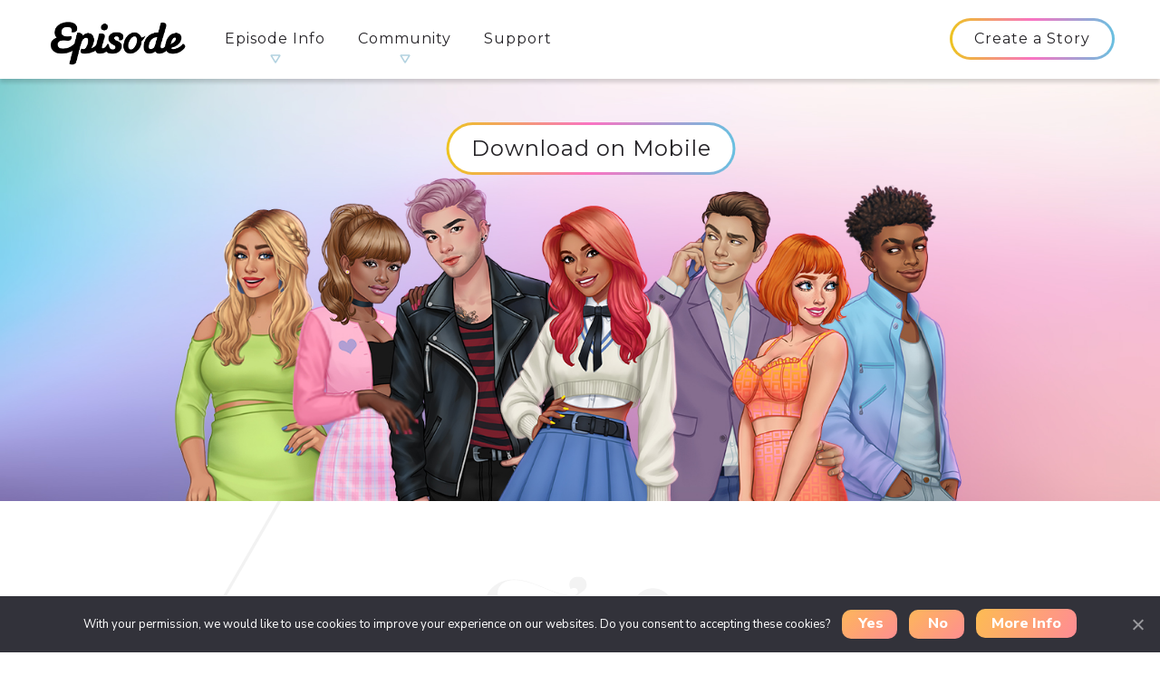

--- FILE ---
content_type: text/html; charset=utf-8
request_url: https://www.episodeinteractive.com/
body_size: 9763
content:


<!DOCTYPE html>
<html class="no-js" lang="en">
    <head>

        <meta charset="utf-8">
        <!-- IE: Force to always use the latest version - if chrome frame is installed use this instead -->
        <meta http-equiv="X-UA-Compatible" content="IE=Edge,chrome=1" />
        <meta name="description" content="">
        <meta name="viewport" content="width=device-width, initial-scale=1">

        <title>Episode </title>

       <!-- http://ogp.me/ -->
<meta property="og:title" content="Episode Interactive" />
<meta property="og:type" content="website" />
<meta property="og:url" content="home.episodeinteractive.com" />
<meta property="og:image" content="https://home.episodeinteractive.com/img/share.jpg">
<meta property="og:image:type" content="image/jpg">
<meta property="og:image:width" content="1200">
<meta property="og:image:height" content="630">

<link rel="icon" href="https://home.episodeinteractive.com/img/favicon.ico" type="image/x-icon">
<link rel="apple-touch-icon" sizes="152x152" href="https://home.episodeinteractive.com/img/apple-touch-icon-precomposed.png">

<!-- google font -->
<link href="//fonts.googleapis.com/css?family=Montserrat:400,700" rel="stylesheet">
<!-- font-awesome -->
<link href="//maxcdn.bootstrapcdn.com/font-awesome/4.6.3/css/font-awesome.min.css" rel="stylesheet" integrity="sha384-T8Gy5hrqNKT+hzMclPo118YTQO6cYprQmhrYwIiQ/3axmI1hQomh7Ud2hPOy8SP1" crossorigin="anonymous">

<link rel="stylesheet" href="https://home.episodeinteractive.com/css/normalize.css">
<link rel="stylesheet" href="https://home.episodeinteractive.com/css/global.css">
<link rel="stylesheet" type="text/css" href="/static/d790452bf86576dd948dca668dffc85c/css/cookie-notice.css"/>
<link href="https://fonts.googleapis.com/css2?family=Nunito+Sans:wght@800&display=swap" rel="preconnect">
<link href="https://fonts.googleapis.com/css2?family=Nunito+Sans&display=swap" rel="preconnect">
<link href="https://fonts.googleapis.com/css2?family=Nunito+Sans:wght@800&display=swap" rel="preload" as="style" crossorigin>
<link href="https://fonts.googleapis.com/css2?family=Nunito+Sans&display=swap" rel="preload" as="style" crossorigin>
<link href="https://fonts.googleapis.com/css2?family=Nunito+Sans:wght@800&display=swap" rel="stylesheet">
<link href="https://fonts.googleapis.com/css2?family=Nunito+Sans&display=swap" rel="stylesheet">


    </head>
    <body>
        <a id="skip-to-content" href="#content" class="u-sr-only">Skip to main content</a>

        <div class="clear-fix" style="clear: both"></div>

        <div class="o-wrap">

            <header class="c-header">

                <div class="c-header__main-menu">
                    <a href="https://episodeinteractive.com">
                        <h2 class="c-logo hide-text c-logo--responsive has-pseudo has-pseudo--after">Episode Interactive</h2>
                    </a>

                    <input class="c-nav-inputbox" type="checkbox" id="burger-check" name="mobile-menu" checked>

                    <nav class="c-nav-m">

                        <ul class="o-list-unstyled c-nav__list js-nav__list--mobile">
                            <li class="c-nav__item js-m-has-submenu info">
                                <a href="#" class="c-nav__link">Episode Info</a>
                                <svg class="c-nav__arrow u-position-v-center" xmlns="http://www.w3.org/2000/svg" viewBox="0 0 25 21">
                                    <path class="c-nav__arrow-path" d="M24.4,0.8c-0.1-0.2-0.3-0.3-0.4-0.3H1c-0.2,0-0.3,0.1-0.4,0.3c-0.1,0.2-0.1,0.3,0,0.5l11.5,19
                                    c0.1,0.1,0.3,0.2,0.4,0.2c0.2,0,0.3-0.1,0.4-0.2l11.5-19C24.5,1.1,24.5,0.9,24.4,0.8z"/>
                                </svg>
                            </li>
                            <li class="c-nav__item js-m-has-submenu commu">
                                <a href="#" class="c-nav__link">Community</a>
                                <svg class="c-nav__arrow u-position-v-center" xmlns="http://www.w3.org/2000/svg" viewBox="0 0 25 21">
                                    <path class="c-nav__arrow-path" d="M24.4,0.8c-0.1-0.2-0.3-0.3-0.4-0.3H1c-0.2,0-0.3,0.1-0.4,0.3c-0.1,0.2-0.1,0.3,0,0.5l11.5,19
                                    c0.1,0.1,0.3,0.2,0.4,0.2c0.2,0,0.3-0.1,0.4-0.2l11.5-19C24.5,1.1,24.5,0.9,24.4,0.8z"/>
                                </svg>
                            </li>
                            <li class="c-nav__item"><a target="_blank" href="https://pocketgems-support.helpshift.com/hc/app/10-episode-writer-s-portal/" class="c-nav__link">Support</a></li>
                        </ul>

                        <div class="c-header-m__sub c-header-m__sub--infos">
                            <div class="c-header-m__sub-item"><a class="c-nav__link" href="https://home.episodeinteractive.com/about">About Episode</a></div>
                            <div class="c-header-m__sub-item"><a class="c-nav__link" href="https://home.episodeinteractive.com/studio">Episode Studio</a></div>
                            <div class="c-header-m__sub-item"><a class="c-nav__link js-is-deep-link" href="https://home.episodeinteractive.com/#feature">Featured Stories</a></div>
                            <div class="c-header-m__sub-item"><a class="c-nav__link" href="https://home.episodeinteractive.com/press">Press Kit</a></div>
                            <div class="c-header-m__sub-item c-btn--secondary js-mobile-nav-back"><a class="c-nav__link" href="#">Back</a></div>
                        </div>

                        <div class="c-header-m__sub c-header-m__sub--commu">
                            <div class="c-header-m__sub-item"><a class="c-nav__link" href="https://discord.gg/5stFv5wza5/" target="_blank">Discord</a></div>
                            <div class="c-header-m__sub-item"><a class="c-nav__link" href="https://www.instagram.com/episode/?hl=en" target="_blank">Instagram</a></div>
                            <div class="c-header-m__sub-item c-btn--secondary js-mobile-nav-back"><a class="c-nav__link" href="#">Back</a></div>
                        </div>

                        <div class="c-header__cta">
                            <a href="https://pgnarrative.appspot.com/Episode?referrer=mat_click_id%3D27afd4b1c99458f1420a7133db707e03-20170119-1365" target="_blank">
                                <div class="c-cta">
                                    <div class="c-cta__inner">Download on Mobile</div>
                                </div>
                            </a>
                            <a href="#create">
                                <div class="c-cta">
                                    <div class="c-cta__inner">Create a Story</div>
                                </div>
                            </a>
                        </div>

                    </nav>

                    <label class="c-nav-burger" for="burger-check">
                        <span class="c-nav-burger__bar has-pseudo"></span>
                    </label>

                    <nav class="c-nav u-position-v-center" role="navigation">
                        <ul class="o-list-unstyled c-nav__list">
                            <li id="js-info" class="c-nav__item js-has-submenu">
                                <a href="#" class="c-nav__link">Episode Info</a>
                                <svg class="c-nav__arrow u-position-h-center" xmlns="http://www.w3.org/2000/svg" viewBox="0 0 25 21">
                                    <path class="c-nav__arrow-path" d="M24.4,0.8c-0.1-0.2-0.3-0.3-0.4-0.3H1c-0.2,0-0.3,0.1-0.4,0.3c-0.1,0.2-0.1,0.3,0,0.5l11.5,19
                                    c0.1,0.1,0.3,0.2,0.4,0.2c0.2,0,0.3-0.1,0.4-0.2l11.5-19C24.5,1.1,24.5,0.9,24.4,0.8z"/>
                                </svg>
                            </li>
                            <li id="js-commu" class="c-nav__item js-has-submenu">
                                <a href="#" class="c-nav__link">Community</a>
                                <svg class="c-nav__arrow u-position-h-center" xmlns="http://www.w3.org/2000/svg" viewBox="0 0 25 21">
                                    <path class="c-nav__arrow-path" d="M24.4,0.8c-0.1-0.2-0.3-0.3-0.4-0.3H1c-0.2,0-0.3,0.1-0.4,0.3c-0.1,0.2-0.1,0.3,0,0.5l11.5,19
                                    c0.1,0.1,0.3,0.2,0.4,0.2c0.2,0,0.3-0.1,0.4-0.2l11.5-19C24.5,1.1,24.5,0.9,24.4,0.8z"/>
                                </svg>
                            </li>
                            <li class="c-nav__item js-nav__no-links"><a target="_blank" href="https://pocketgems-support.helpshift.com/hc/app/10-episode-writer-s-portal/" class="c-nav__link">Support</a></li>
                        </ul>
                    </nav>

                    <div class="c-header__cta ">


                        <a href="#create">
                            <div class="c-cta">
                                <div class="c-cta__inner">Create a Story</div>
                            </div>
                        </a>
                    </div>

                </div> <!-- /.c-header__main-menu -->

                <div class="c-header__sub-menus">

                    <div class="c-header__sub c-header__sub--infos u-position-center">
                        <div class="c-header__sub-item"><a class="c-nav__link" href="https://home.episodeinteractive.com/about">About Episode</a></div>
                        <div class="c-header__sub-item"><a class="c-nav__link" href="https://home.episodeinteractive.com/studio">Episode Studio</a></div>
                        <div class="c-header__sub-item"><a class="c-nav__link js-is-deep-link" href="https://home.episodeinteractive.com/#feature">Featured Stories</a></div>
                        <div class="c-header__sub-item"><a class="c-nav__link" href="https://home.episodeinteractive.com/press">Press Kit</a></div>
                    </div>

                    <div class="c-header__sub c-header__sub--community u-position-center">
                        <div class="c-header__sub-item"><a class="c-nav__link" href="https://discord.gg/5stFv5wza5" target="_blank">Discord</a></div>
                        <div class="c-header__sub-item"><a class="c-nav__link" href="https://www.instagram.com/episode/?hl=en" target="_blank">Instagram</a></div>
                    </div>

                </div> <!-- /.c-header__sub-menu -->

            </header><!-- /.c-header -->

                        <div class="c-hero">
                <img class="c-hero__home" src="https://s3-us-west-2.amazonaws.com/pgepisodes/home/heros/backdrop.jpg" alt="">
                <img class="c-hero__home c-hero__home--mobile" src="https://s3-us-west-2.amazonaws.com/pgepisodes/home/heros/backdrop_2.jpg" alt="">
                <a href="https://pgnarrative.appspot.com/Episode?referrer=mat_click_id%3D27afd4b1c99458f1420a7133db707e03-20170119-1365" target="_blank">
                    <div class="c-cta c-cta--hero u-position-h-center">
                        <div class="c-cta__inner">Download on Mobile</div>
                    </div>
                </a>
            </div>

            <section class="c-content c-content--what">

                <div class="c-decor">
                    <div class="c-decor__obj c-decor__obj--line">
                        <div class="c-decor__obj--actual-line"></div>
                    </div>
                </div>

                <div id="content" class="o-container" role="main">

                    <div class="o-grid">

                        <div class="o-grid__column o-grid__column--12@md">
                            <h3 class="js-animation c-heading-section c-heading-section--w u-text-center has-pseudo has-pseudo--before" data-animation="fadeInUp--subtle">What is Episode?</h3>
                        </div>



                        <div class="o-grid__column o-grid__column--offset-1@md o-grid__column--10@md">
                            <p class="js-animation u-text-center u-text-tighten" data-animation="fadeIn" data-animation-delay="0.5s">The Episode app is a mobile storytelling network and platform. Episode features interactive Hollywood-caliber stories built from the ground up for mobile, not the passive entertainment of TV and movies. In Episode, your choices decide the path of your story.<br />
<br />
There have been 10+ billion episodes viewed on Episode so far. We’ve also opened up our storytelling platform and have the world’s largest community of interactive stories and storytellers, with 150,000+ stories and  25+ million registered creator accounts. Episode can also be read in 6 languages with more to come.<br />
</p>

                        </div>

                    </div><!-- /.o-grid -->

                    <div class="o-grid">

                        <div id="js-action-group" class="c-action-group">

                            <div class="c-action-group__target o-grid__column o-grid__column--4@md">
                                <div class="js-animation" data-animation="fadeInUp--subtle" data-animation-delay="0.1s">
                                    <div class="c-action c-action--mid has-pseudo">
                                        <div class="js-animate-shape c-action__detail">
                                            <svg class="c-action-decor c-action-decor--line-0" xmlns="http://www.w3.org/2000/svg">
                                                <path class="c-action-decor--line grey" d="m0 0 0 85"/>
                                            </svg>

                                            <svg class="c-action-decor c-action-decor--circle" xmlns="http://www.w3.org/2000/svg" viewBox="0 0 76 76">

                                                <path
                                                        d="
                                                        M 38, 38
                                                        m -38, 0
                                                        a 38,38 0 1,0 76,0
                                                        a 38,38 0 1,0 -76,0
                                                        "
                                                />

                                            </svg>
                                            <h5 class="c-action__type">Discover</h5>
                                            <p class="c-action__desc">At 10+ billion episodes viewed across 150,000+ stories, Episode has the largest selection of stories on mobile. From romance to comedy to suspense to mystery, Episode has something for everyone.</p>
                                        </div>
                                    </div>
                                </div>
                                <div class="c-action-ui c-action-ui--discover u-position-center" style="background-image: url(https://s3-us-west-2.amazonaws.com/pgepisodes/home/heros/phone-ui-discover_2-3.png)"></div>
                            </div>

                            <div class="c-action-group__target o-grid__column o-grid__column--4@md">
                                <div class="js-animation" data-animation="fadeInUp--subtle" data-animation-delay="0.3s">
                                    <div class="c-action c-action--mid has-pseudo">
                                        <div class="js-animate-shape c-action__detail">
                                            <svg class="c-action-decor c-decor--line-1" xmlns="http://www.w3.org/2000/svg">
                                                <path class="c-decor--line blue" d="m0 0 85 0"/>
                                            </svg>

                                            <h5 class="c-action__type">Create</h5>
                                            <p class="c-action__desc">You could create the next great Episode story. Make your story on the Episode website and share it with millions of viewers on Episode.</p>
                                        </div>
                                    </div>
                                </div>
                                <div class="c-action-ui c-action-ui--create u-position-center" style="background-image: url(https://s3-us-west-2.amazonaws.com/pgepisodes/home/heros/phone-ui-create2_2.png)"></div>
                            </div>

                            <div class="c-action-group__target o-grid__column o-grid__column--4@md">
                                <div class="js-animation" data-animation="fadeInUp--subtle" data-animation-delay="0.5s">
                                    <div class="c-action c-action--mid has-pseudo">
                                        <div class="js-animate-shape c-action__detail">
                                            <svg class="c-decor--line-2" xmlns="http://www.w3.org/2000/svg">
                                                <path class="c-decor--line pink" d="m0 0 0 85"/>
                                            </svg>
                                            <h5 class="c-action__type">Experience</h5>
                                            <p class="c-action__desc">Episode puts YOU in the center of the story. Find love, hang out with celebrities and make choices that shape your story!</p>
                                        </div>
                                    </div>
                                </div>
                                <div class="c-action-ui c-action-ui--ex u-position-center" style="background-image: url(https://s3-us-west-2.amazonaws.com/pgepisodes/home/heros/phone-ui-ex_2_3.png)"></div>
                            </div>

                        </div><!-- / .c-action-group -->

                    </div><!-- /.o-grid -->

                </div><!-- /.o-container -->

            </section>


            <section class="c-content c-content--feature c-feature">

                <div class="c-decor">

                    <div class="c-decor__obj c-decor__obj--line">
                        <div class="c-decor__obj--actual-line"></div>
                    </div>

                    <div class="c-decor__obj c-decor__obj--line-mid">
                        <div class="c-decor__obj--actual-line"></div>
                    </div>

                </div>

                <div class="o-container u-text-center">
                    <div class="o-grid">

                        <div class="o-grid__column o-grid__column--12@md">
                            <div id="feature"></div>
                            <h3 name="feature" class="js-animation c-heading-section c-heading-section--f u-text-center has-pseudo has-pseudo--before" data-animation="fadeInUp--subtle">Featured Stories</h3>
                        </div>

                    </div><!-- /.o-grid -->
                </div><!-- /.o-container -->

                <div class="c-stories js-slick-stories has-pseudo">

                                        <div class="js-animation js-story c-story" data-animation="cardServed"  data-animation="fadeInUp--subtle" >
                        <div class="js-flip-container c-story__flip-container" ontouchstart="this.classList.toggle('hover');">
                            <div class="c-flipper">

                                <div class="u-flip-container">
                                    <div class="u-flipper">
                                        <div class="js-flip-trigger is-front c-story__front">
                                            <!-- front content -->
                                            <img class="u-img-respond c-story__img" src="https://s3-us-west-2.amazonaws.com/pgepisodes/home/stories/posterLoveonFireV2@2x_ipad.png" alt="">
                                        </div>
                                        <div class="is-back c-story__back">
                                            <!-- back content -->
                                            <div class="js-story-close c-story__close has-pseudo"></div>
                                            <h6>Love On Fire</h6>
                                            <p>OMG! Love on Fire is just getting started&hellip; Ready to HEAT things up on your first official date?! Show us you can strut your stuff, babe! #flauntit #firstdate #loveonfire&nbsp;</p>

                                            <a target="_blank" href="https://episodeinteractive.com/s/6003318827319296"><div class="c-btn-ghost c-btn-ghost--play u-position-h-center"></div></a>
                                        </div>
                                    </div>
                                </div>

                            </div>
                        </div>
                        <h5>Love On Fire</h5>
                    </div>
                                        <div class="js-animation js-story c-story" data-animation="cardServed" >
                        <div class="js-flip-container c-story__flip-container" ontouchstart="this.classList.toggle('hover');">
                            <div class="c-flipper">

                                <div class="u-flip-container">
                                    <div class="u-flipper">
                                        <div class="js-flip-trigger is-front c-story__front">
                                            <!-- front content -->
                                            <img class="u-img-respond c-story__img" src="https://s3-us-west-2.amazonaws.com/pgepisodes/home/stories/poster_Rulebreaker@2x_ipad.png" alt="">
                                        </div>
                                        <div class="is-back c-story__back">
                                            <!-- back content -->
                                            <div class="js-story-close c-story__close has-pseudo"></div>
                                            <h6>Rule Breaker</h6>
                                            <p>You quickly realize that Russ isn&#39;t the one for you, and you dump him. Too bad he&#39;s out for revenge, and your new hot room mate gets caught in the middle.</p>

                                            <a target="_blank" href="https://episodeinteractive.com/s/6087296093585408"><div class="c-btn-ghost c-btn-ghost--play u-position-h-center"></div></a>
                                        </div>
                                    </div>
                                </div>

                            </div>
                        </div>
                        <h5>Rule Breaker</h5>
                    </div>
                                        <div class="js-animation js-story c-story" data-animation="cardServed" >
                        <div class="js-flip-container c-story__flip-container" ontouchstart="this.classList.toggle('hover');">
                            <div class="c-flipper">

                                <div class="u-flip-container">
                                    <div class="u-flipper">
                                        <div class="js-flip-trigger is-front c-story__front">
                                            <!-- front content -->
                                            <img class="u-img-respond c-story__img" src="https://s3-us-west-2.amazonaws.com/pgepisodes/home/stories/Loving_The_Tomboy_WWR_posterThumb_4pJzXter5D.png" alt="">
                                        </div>
                                        <div class="is-back c-story__back">
                                            <!-- back content -->
                                            <div class="js-story-close c-story__close has-pseudo"></div>
                                            <h6>My Brother&#039;s Hot Friend</h6>
                                            <p>It&#39;s not easy being the new girl. Especially when [CALEB:Caleb:Kayla] is making sure all the guys stay away from you.&nbsp;</p>

                                            <a target="_blank" href="https://episodeinteractive.com/s/6482092965953536"><div class="c-btn-ghost c-btn-ghost--play u-position-h-center"></div></a>
                                        </div>
                                    </div>
                                </div>

                            </div>
                        </div>
                        <h5>My Brother&#039;s Hot Friend</h5>
                    </div>
                                        <div class="js-animation js-story c-story" data-animation="cardServed" >
                        <div class="js-flip-container c-story__flip-container" ontouchstart="this.classList.toggle('hover');">
                            <div class="c-flipper">

                                <div class="u-flip-container">
                                    <div class="u-flipper">
                                        <div class="js-flip-trigger is-front c-story__front">
                                            <!-- front content -->
                                            <img class="u-img-respond c-story__img" src="https://s3-us-west-2.amazonaws.com/pgepisodes/home/stories/posterLoveLife-placeholder@2x_ipad.png" alt="">
                                        </div>
                                        <div class="is-back c-story__back">
                                            <!-- back content -->
                                            <div class="js-story-close c-story__close has-pseudo"></div>
                                            <h6>Love Life </h6>
                                            <p>Ready to heat up your love life? Flirt, scheme, and party your way to true love in this sizzling romance where YOU call all the shots--and make all your dreams come true.</p>

                                            <a target="_blank" href="https://pgnarrative.appspot.com/Episode?referrer=mat_click_id%3D05e5be02f5535de05f9264ce7cf63931-20161214-1365"><div class="c-btn-ghost c-btn-ghost--play u-position-h-center"></div></a>
                                        </div>
                                    </div>
                                </div>

                            </div>
                        </div>
                        <h5>Love Life </h5>
                    </div>
                                        <div class="js-animation js-story c-story" data-animation="cardServed" >
                        <div class="js-flip-container c-story__flip-container" ontouchstart="this.classList.toggle('hover');">
                            <div class="c-flipper">

                                <div class="u-flip-container">
                                    <div class="u-flipper">
                                        <div class="js-flip-trigger is-front c-story__front">
                                            <!-- front content -->
                                            <img class="u-img-respond c-story__img" src="https://s3-us-west-2.amazonaws.com/pgepisodes/home/stories/KissList_2.png" alt="">
                                        </div>
                                        <div class="is-back c-story__back">
                                            <!-- back content -->
                                            <div class="js-story-close c-story__close has-pseudo"></div>
                                            <h6>The K*ss List</h6>
                                            <p>Kentwood Academy is ripe for taking over. Continue your perfect streak of ruling schools by kissing 10 of Kentwood&#39;s hottest singles!</p>

                                            <a target="_blank" href="https://pgnarrative.appspot.com/Episode?referrer=mat_click_id%3D05e5be02f5535de05f9264ce7cf63931-20161214-1365"><div class="c-btn-ghost c-btn-ghost--play u-position-h-center"></div></a>
                                        </div>
                                    </div>
                                </div>

                            </div>
                        </div>
                        <h5>The K*ss List</h5>
                    </div>
                                        <div class="js-animation js-story c-story" data-animation="cardServed" >
                        <div class="js-flip-container c-story__flip-container" ontouchstart="this.classList.toggle('hover');">
                            <div class="c-flipper">

                                <div class="u-flip-container">
                                    <div class="u-flipper">
                                        <div class="js-flip-trigger is-front c-story__front">
                                            <!-- front content -->
                                            <img class="u-img-respond c-story__img" src="https://s3-us-west-2.amazonaws.com/pgepisodes/home/stories/poster_CatchingFeelingsV2@2x_ipad.png" alt="">
                                        </div>
                                        <div class="is-back c-story__back">
                                            <!-- back content -->
                                            <div class="js-story-close c-story__close has-pseudo"></div>
                                            <h6>Catching Feelings</h6>
                                            <p>Last night with Shay isn&rsquo;t the only thing on your mind after you learn you&rsquo;re the subject of a crazy rumor in school&hellip;</p>

                                            <a target="_blank" href="https://episodeinteractive.com/s/4968676150018048"><div class="c-btn-ghost c-btn-ghost--play u-position-h-center"></div></a>
                                        </div>
                                    </div>
                                </div>

                            </div>
                        </div>
                        <h5>Catching Feelings</h5>
                    </div>
                                        <div class="js-animation js-story c-story" data-animation="cardServed" >
                        <div class="js-flip-container c-story__flip-container" ontouchstart="this.classList.toggle('hover');">
                            <div class="c-flipper">

                                <div class="u-flip-container">
                                    <div class="u-flipper">
                                        <div class="js-flip-trigger is-front c-story__front">
                                            <!-- front content -->
                                            <img class="u-img-respond c-story__img" src="https://s3-us-west-2.amazonaws.com/pgepisodes/home/stories/TheUltimateAffair_WWR_posterThumb_G0IRtvzKjl.png" alt="">
                                        </div>
                                        <div class="is-back c-story__back">
                                            <!-- back content -->
                                            <div class="js-story-close c-story__close has-pseudo"></div>
                                            <h6>It&#039;ll Be Our Secret</h6>
                                            <p>Will you and Frank be able to have a baby? And perhaps a better question&hellip; what&rsquo;s up with this cute neighbor of yours??</p>

                                            <a target="_blank" href="https://episodeinteractive.com/s/5729238225453056"><div class="c-btn-ghost c-btn-ghost--play u-position-h-center"></div></a>
                                        </div>
                                    </div>
                                </div>

                            </div>
                        </div>
                        <h5>It&#039;ll Be Our Secret</h5>
                    </div>
                                        <div class="js-animation js-story c-story" data-animation="cardServed" >
                        <div class="js-flip-container c-story__flip-container" ontouchstart="this.classList.toggle('hover');">
                            <div class="c-flipper">

                                <div class="u-flip-container">
                                    <div class="u-flipper">
                                        <div class="js-flip-trigger is-front c-story__front">
                                            <!-- front content -->
                                            <img class="u-img-respond c-story__img" src="https://s3-us-west-2.amazonaws.com/pgepisodes/home/stories/poster_BadMeetsBad@2x_ipad.png" alt="">
                                        </div>
                                        <div class="is-back c-story__back">
                                            <!-- back content -->
                                            <div class="js-story-close c-story__close has-pseudo"></div>
                                            <h6>Bad Meets Bad</h6>
                                            <p>First day at your new school! And it looks like your neighbor already has some thoughts about you... wanna find out what they are?</p>

                                            <a target="_blank" href="https://episodeinteractive.com/s/4929304236195840"><div class="c-btn-ghost c-btn-ghost--play u-position-h-center"></div></a>
                                        </div>
                                    </div>
                                </div>

                            </div>
                        </div>
                        <h5>Bad Meets Bad</h5>
                    </div>
                                        <div class="js-animation js-story c-story" data-animation="cardServed" >
                        <div class="js-flip-container c-story__flip-container" ontouchstart="this.classList.toggle('hover');">
                            <div class="c-flipper">

                                <div class="u-flip-container">
                                    <div class="u-flipper">
                                        <div class="js-flip-trigger is-front c-story__front">
                                            <!-- front content -->
                                            <img class="u-img-respond c-story__img" src="https://s3-us-west-2.amazonaws.com/pgepisodes/home/stories/poster_GirlinaBoyband@2x_ipad.png" alt="">
                                        </div>
                                        <div class="is-back c-story__back">
                                            <!-- back content -->
                                            <div class="js-story-close c-story__close has-pseudo"></div>
                                            <h6>Girl In A Boyband</h6>
                                            <p>You go out for drinks with the band, and after a few drinks you end up in Asher&#39;s bed!&nbsp;&nbsp;</p>

                                            <a target="_blank" href="https://episodeinteractive.com/s/4619233210335232"><div class="c-btn-ghost c-btn-ghost--play u-position-h-center"></div></a>
                                        </div>
                                    </div>
                                </div>

                            </div>
                        </div>
                        <h5>Girl In A Boyband</h5>
                    </div>
                                        <div class="js-animation js-story c-story" data-animation="cardServed" >
                        <div class="js-flip-container c-story__flip-container" ontouchstart="this.classList.toggle('hover');">
                            <div class="c-flipper">

                                <div class="u-flip-container">
                                    <div class="u-flipper">
                                        <div class="js-flip-trigger is-front c-story__front">
                                            <!-- front content -->
                                            <img class="u-img-respond c-story__img" src="https://s3-us-west-2.amazonaws.com/pgepisodes/home/stories/poster_ComingfortheCrown@2x_ipad.png" alt="">
                                        </div>
                                        <div class="is-back c-story__back">
                                            <!-- back content -->
                                            <div class="js-story-close c-story__close has-pseudo"></div>
                                            <h6>Coming For The Crown</h6>
                                            <p>You arrive to the Castle and learn that the rules here are way stricter than they were in your village.</p>

                                            <a target="_blank" href="https://episodeinteractive.com/s/5024653047037952"><div class="c-btn-ghost c-btn-ghost--play u-position-h-center"></div></a>
                                        </div>
                                    </div>
                                </div>

                            </div>
                        </div>
                        <h5>Coming For The Crown</h5>
                    </div>
                                        <div class="js-animation js-story c-story" data-animation="cardServed" >
                        <div class="js-flip-container c-story__flip-container" ontouchstart="this.classList.toggle('hover');">
                            <div class="c-flipper">

                                <div class="u-flip-container">
                                    <div class="u-flipper">
                                        <div class="js-flip-trigger is-front c-story__front">
                                            <!-- front content -->
                                            <img class="u-img-respond c-story__img" src="https://s3-us-west-2.amazonaws.com/pgepisodes/home/stories/Aligning_The_Stars_WWR_posterThumb_62i6WVfvzy.png" alt="">
                                        </div>
                                        <div class="is-back c-story__back">
                                            <!-- back content -->
                                            <div class="js-story-close c-story__close has-pseudo"></div>
                                            <h6>Aligning The Stars</h6>
                                            <p>When your hot, mysterious celebrity invites you to a charity gala, you are determined to be reunited. Will the stars align for you to find each other?</p>

                                            <a target="_blank" href="https://episodeinteractive.com/s/5975231003033600"><div class="c-btn-ghost c-btn-ghost--play u-position-h-center"></div></a>
                                        </div>
                                    </div>
                                </div>

                            </div>
                        </div>
                        <h5>Aligning The Stars</h5>
                    </div>
                                        <div class="js-animation js-story c-story" data-animation="cardServed" >
                        <div class="js-flip-container c-story__flip-container" ontouchstart="this.classList.toggle('hover');">
                            <div class="c-flipper">

                                <div class="u-flip-container">
                                    <div class="u-flipper">
                                        <div class="js-flip-trigger is-front c-story__front">
                                            <!-- front content -->
                                            <img class="u-img-respond c-story__img" src="https://s3-us-west-2.amazonaws.com/pgepisodes/home/stories/posterBloodLustEdit@2x_ipad.png" alt="">
                                        </div>
                                        <div class="is-back c-story__back">
                                            <!-- back content -->
                                            <div class="js-story-close c-story__close has-pseudo"></div>
                                            <h6>Blood Lust</h6>
                                            <p>When a vampire comes to your window, will you invite them in, or leave them out in the cold?</p>

                                            <a target="_blank" href="https://episodeinteractive.com/s/6367208282587136"><div class="c-btn-ghost c-btn-ghost--play u-position-h-center"></div></a>
                                        </div>
                                    </div>
                                </div>

                            </div>
                        </div>
                        <h5>Blood Lust</h5>
                    </div>
                                        <div class="js-animation js-story c-story" data-animation="cardServed" >
                        <div class="js-flip-container c-story__flip-container" ontouchstart="this.classList.toggle('hover');">
                            <div class="c-flipper">

                                <div class="u-flip-container">
                                    <div class="u-flipper">
                                        <div class="js-flip-trigger is-front c-story__front">
                                            <!-- front content -->
                                            <img class="u-img-respond c-story__img" src="https://s3-us-west-2.amazonaws.com/pgepisodes/home/stories/Please_Save_Me_WWR_posterThumb_qm8n2OvWmt.png" alt="">
                                        </div>
                                        <div class="is-back c-story__back">
                                            <!-- back content -->
                                            <div class="js-story-close c-story__close has-pseudo"></div>
                                            <h6>Crossing the Line</h6>
                                            <p>Time to learn about the mysterious Bentley Banks! And what better way than over an intimate beach bonfire party?</p>

                                            <a target="_blank" href="https://episodeinteractive.com/s/4908003618521088"><div class="c-btn-ghost c-btn-ghost--play u-position-h-center"></div></a>
                                        </div>
                                    </div>
                                </div>

                            </div>
                        </div>
                        <h5>Crossing the Line</h5>
                    </div>
                                        <div class="js-animation js-story c-story" data-animation="cardServed" >
                        <div class="js-flip-container c-story__flip-container" ontouchstart="this.classList.toggle('hover');">
                            <div class="c-flipper">

                                <div class="u-flip-container">
                                    <div class="u-flipper">
                                        <div class="js-flip-trigger is-front c-story__front">
                                            <!-- front content -->
                                            <img class="u-img-respond c-story__img" src="https://s3-us-west-2.amazonaws.com/pgepisodes/home/stories/poster_Me&amp;TwoBadBoys@2x_ipad.png" alt="">
                                        </div>
                                        <div class="is-back c-story__back">
                                            <!-- back content -->
                                            <div class="js-story-close c-story__close has-pseudo"></div>
                                            <h6>Me &amp; 2 Bad Boys</h6>
                                            <p>Meet Rayden, the baddest of the bad boys! Is he really as dangerous as he seems, or is there more beneath that dangerous attitude?</p>

                                            <a target="_blank" href="https://episodeinteractive.com/s/5660877250166784"><div class="c-btn-ghost c-btn-ghost--play u-position-h-center"></div></a>
                                        </div>
                                    </div>
                                </div>

                            </div>
                        </div>
                        <h5>Me &amp; 2 Bad Boys</h5>
                    </div>
                                        <div class="js-animation js-story c-story" data-animation="cardServed" >
                        <div class="js-flip-container c-story__flip-container" ontouchstart="this.classList.toggle('hover');">
                            <div class="c-flipper">

                                <div class="u-flip-container">
                                    <div class="u-flipper">
                                        <div class="js-flip-trigger is-front c-story__front">
                                            <!-- front content -->
                                            <img class="u-img-respond c-story__img" src="https://s3-us-west-2.amazonaws.com/pgepisodes/home/stories/posterThumb_pll_rounded@2x~ipad.png" alt="">
                                        </div>
                                        <div class="is-back c-story__back">
                                            <!-- back content -->
                                            <div class="js-story-close c-story__close has-pseudo"></div>
                                            <h6>Pretty Little Liars</h6>
                                            <p>One year later, Ali&#39;s still missing. You and the girls are closer than ever, but emerging secrets and the return of a past love threaten to tear your new life apart.</p>

                                            <a target="_blank" href="https://episodeinteractive.com/s/6411380296253440"><div class="c-btn-ghost c-btn-ghost--play u-position-h-center"></div></a>
                                        </div>
                                    </div>
                                </div>

                            </div>
                        </div>
                        <h5>Pretty Little Liars</h5>
                    </div>
                                    </div>

            </section>


            <section class="c-content c-content--create c-create">

                <div class="c-decor">
                    <div class="c-decor__obj c-decor__obj--line">
                        <div class="c-decor__obj--actual-line"></div>
                    </div>
                </div>

                <div class="c-create__decor">
                    <img class="c-create__decor-img headphone" src="https://home.episodeinteractive.com/img/decors/headphone.png" alt="">
                    <img class="c-create__decor-img toothpick" src="https://home.episodeinteractive.com/img/decors/toothpick.png" alt="">
                    <img class="c-create__decor-img coffee" src="https://home.episodeinteractive.com/img/decors/coffee.png" alt="">
                    <img class="c-create__decor-img keyboard" src="https://home.episodeinteractive.com/img/decors/keyboard.png" alt="">
                    <img class="c-create__decor-img mouse" src="https://home.episodeinteractive.com/img/decors/mouse.png" alt="">
                </div>

                <div class="o-container">
                    <div class="o-grid">

                        <div class="o-grid__column o-grid__column--12@md">
                            <h3 name="create" class="js-animation c-heading-section c-heading-section--i u-text-center has-pseudo has-pseudo--before" data-animation="fadeInUp--subtle">Interested in creating a story ?</h3>
                            <div class="c-heading-subtitle"></div>
                        </div>

                        <div class="o-grid__column o-grid__column--offset-1@md o-grid__column--10@md">
                            <p class="js-animation u-text-center u-text-tighten" data-animation="fadeIn" data-animation-delay="0.25s">Join the largest community of interactive storytellers in the world. Sign up today to create your story and share it with millions of readers on the Episode app!</p>
                        </div>

                        <!-- Login changes STARTS here -->

                        <div class="o-grid__column o-grid__column--12@md">
                            <a href="https://www.episodeinteractive.com/_ah/conflogin?continue=https://www.episodeinteractive.com/">
                                <div class="c-btn c-btn--g-plus">

                                    <svg class="u-position-v-center" xmlns="http://www.w3.org/2000/svg" viewBox="0 0 458 293">
                                        <path d="M160.8,176.8h71.6c-12.6,35.5-46.6,61-86.4,60.7c-48.3-0.4-88.3-39-90.2-87.3c-2-51.8,39.5-94.6,90.9-94.6
                                            c23.5,0,44.9,8.9,61.1,23.6c3.8,3.5,9.6,3.5,13.4,0l26.3-24.7c4.1-3.9,4.1-10.4,0-14.3c-25.6-24.3-60-39.4-97.9-40.1
                                            C68.7-1.6,0.6,64.7,0,145.6C-0.6,227,65.3,293.2,146.6,293.2c78.2,0,142.1-61.2,146.4-138.4c0.1-1,0.2-33.6,0.2-33.6H160.8
                                            c-5.4,0-9.8,4.4-9.8,9.8v36C151,172.5,155.4,176.8,160.8,176.8z"/>
                                        <path d="M414.5,124.5V89.3c0-4.8-3.9-8.6-8.6-8.6h-29.6c-4.8,0-8.6,3.9-8.6,8.6v35.2h-35.2c-4.8,0-8.6,3.9-8.6,8.6
                                            v29.6c0,4.8,3.9,8.6,8.6,8.6h35.2v35.2c0,4.8,3.9,8.6,8.6,8.6h29.6c4.8,0,8.6-3.9,8.6-8.6v-35.2h35.2c4.8,0,8.6-3.9,8.6-8.6v-29.6
                                            c0-4.8-3.9-8.6-8.6-8.6L414.5,124.5L414.5,124.5z"/>
                                    </svg>
                                    Sign in with Google
                                </div>
                            </a>
                        </div>

                        <div class="o-grid__column o-grid__column--12@md">
                            <a href="https://www.facebook.com/v2.8/dialog/oauth?scope=email&amp;state=KGRwMQpTJ3Rva2VuJwpwMgpTJzllNDllYjBkNWQyNjc2OTI5OTIwMzhlZGIwOTliNGZmJwpwMwpz%0AUydkZXN0aW5hdGlvbicKcDQKUydodHRwczovL3d3dy5lcGlzb2RlaW50ZXJhY3RpdmUuY29tLycK%0AcDUKc1MnaG9zdCcKcDYKUydlcGlzb2RlaW50ZXJhY3RpdmUuY29tJwpwNwpzUydyZWRpcmVjdF91%0AcmwnCnA4ClMnaHR0cHM6Ly93d3cuZXBpc29kZWludGVyYWN0aXZlLmNvbS9mYWNlYm9va19yZWRp%0AcmVjdCcKcDkKcy4%3D%0A&amp;redirect_uri=https%3A%2F%2Fwww.episodeinteractive.com%2Ffacebook_redirect&amp;client_id=241630905991855">
                                <div class="c-btn c-btn--fb">
                                    <i class="fa fa-facebook" aria-hidden="true"></i>
                                    Sign in with Facebook
                                </div>
                            </a>
                        </div>

                        <style>
                            .c-btn--apple {
                              font-size: 1.14286rem;
                              position: relative;
                              color: #fff;
                              background-color: #000;
                              border-radius: 50px;
                              padding: 20px 58px 20px 100px;
                              margin: 30px auto 0;
                              white-space: nowrap; }
                              @media (min-width: 1024px) {
                                .c-btn--apple {
                                  font-size: 1.71429rem;
                                  padding: 20px 83px 20px 120px; } }
                              .c-btn--apple i {
                                position: absolute;
                                left: 66px;
                                font-size: 30px;
                                top: 50%;
                                -webkit-transform: translate(-27px, -50%);
                                    -ms-transform: translate(-27px, -50%);
                                        transform: translate(-27px, -50%); }
                                @media (min-width: 1024px) {
                                  .c-btn--apple i {
                                    -webkit-transform: translate(-16px, -50%);
                                        -ms-transform: translate(-16px, -50%);
                                            transform: translate(-16px, -50%); } }
                              .c-btn--apple svg {
                                width: 48px;
                                height: 30px;
                                padding: 4px;
                                left: 10%; }
                                .c-btn--apple svg path {
                                  fill: #fff; }
                              .c-btn--apple::after {
                                content: '';
                                height: 30px;
                                width: 1px;
                                background-color: #444;
                                position: absolute;
                                display: block;
                                left: 27%;
                                top: 50%;
                                -webkit-transform: translate(0, -50%);
                                    -ms-transform: translate(0, -50%);
                                        transform: translate(0, -50%); }
                                @media (min-width: 1024px) {
                                  .c-btn--apple::after {
                                    left: 25%; } }
                              .c-btn--apple:hover, .c-btn--apple:active, .c-btn--apple:focus {
                                background: #222;
                                box-shadow: 0 8px 12px -6px rgba(0, 0, 0, 0.4), 0 18px 30px -3px rgba(0, 0, 0, 0.25); }
                                .c-btn--apple:hover::after, .c-btn--apple:active::after, .c-btn--apple:focus::after {
                                  background-color: #777; }
                        </style>
                        <div class="o-grid__column o-grid__column--12@md">
                            <a href="https://appleid.apple.com/auth/authorize?state=[base64]&amp;redirect_uri=https%3A%2F%2Fwww.episodeinteractive.com%2Fapple_redirect&amp;response_type=code&amp;client_id=com.episodeinteractive.authid&amp;scope=name+email&amp;response_mode=form_post">
                                <div class="c-btn c-btn--apple">
                                    <i class="fa fa-apple" aria-hidden="true"></i>
                                    Sign in with Apple
                                </div>
                            </a>
                        </div>

                <!-- Login changes ENDS here -->

                    </div><!-- /.o-grid -->
                </div><!-- /.o-container -->

                <div id="js-create__device" class="c-create__device u-text-center">
                    <img class="c-create__device-img c-create__device-img--mobile" src="https://home.episodeinteractive.com/img/mobile-story.png" alt="">
                    <img class="c-create__device-img c-create__device-img--tablet" src="https://home.episodeinteractive.com/img/what-happen-pixel@80.png" alt="">
                    <div class="c-create__story-group u-position-center">
                        <img class="c-create__story-bubble" src="https://home.episodeinteractive.com/img/bubble-mod.png" alt="">
                        <div class="c-create__text-group">
                            <div class="c-create__text">
                                <p class="js-typed"></p>
                            </div>
                        </div>
                    </div>
                </div>

            </section>


            <footer class="c-footer" role="contentinfo">
                <section class="o-container">

                    <div class="c-footer__group">
                        <div class="c-download">
                            <div class="c-download__item">
                                <a href="https://geo.itunes.apple.com/us/app/episode-choose-your-story/id656971078?mt=8&at=1l3vcTm"><img src="https://home.episodeinteractive.com/img/dl-app.png" alt=""></a>
                            </div>
                            <div class="c-download__item">
                                <a href="https://play.google.com/store/apps/details?id=com.episodeinteractive.android.catalog&hl=en_US"><img src="https://home.episodeinteractive.com/img/dl-play.png" alt=""></a>
                            </div>
                        </div>

                        <nav class="c-footer-nav">
                            <div class="c-footer-nav__item is-current"><a href="https://home.episodeinteractive.com/about" class="c-nav__link">Episode Info</a></div>
                            <div class="c-footer-nav__item"><a href="https://pocketgems-support.helpshift.com/hc/app/10-episode-writer-s-portal/" class="c-nav__link">Support</a></div>
                            <div class="c-footer-nav__item"><a href="https://home.episodeinteractive.com/studio" class="c-nav__link">Community</a></div>
                        </nav>

                        <div class="c-social">
                            <a target="_blank" href="https://twitter.com/Episode"><i class="c-social__icon fa fa-twitter" aria-hidden="true"></i></a>
                            <a target="_blank" href="https://www.facebook.com/TheEpisodeApp/"><i class="c-social__icon fa fa-facebook" aria-hidden="true"></i></a>
                            <a target="_blank" href="https://www.instagram.com/episode/?hl=en"><i class="c-social__icon fa fa-instagram" aria-hidden="true"></i></a>
                        </div>
                    </div>

                </section>

                <div class="c-legal">
                    <div class="c-legal__group">
                        <div class="c-legal__item"><a href="https://home.episodeinteractive.com/privacy">Privacy Policy</a></div>
                        <div class="c-legal__item"><a href="https://home.episodeinteractive.com/copyright">Copyright</a></div>
                        <div class="c-legal__item"><a href="https://home.episodeinteractive.com/terms">Terms of Service</a></div>
                    </div>
                    <p class="c-legal__copy">&#169; 2013-2025 Episode Interactive, LLC, All Rights Reserved.</p>
                    <p class="c-legal__copy">Paramount: TM &amp; ©2023 Paramount Pictures.  All Rights Reserved.</p>
                    <p class="c-legal__copy">WB: PRETTY LITTLE LIARS and all related characters and elements © &amp; (tm) Warner Bros. Entertainment Inc. (s23)</p>
                </div>

            </footer><!-- /.c-footer -->

        </div><!-- /.o-wrap -->

        <script src="https://ajax.googleapis.com/ajax/libs/jquery/1.11.0/jquery.min.js"></script>

        <!-- Vue -->
        <script src="//cdnjs.cloudflare.com/ajax/libs/vue/2.1.10/vue.min.js"></script>

        <script src="https://home.episodeinteractive.com/js/app.js"></script>


        <!-- slick -->
        <script src="//cdn.jsdelivr.net/jquery.slick/latest/slick.min.js" charset="utf-8"></script>

        <!-- waypoints -->
        <script src="https://home.episodeinteractive.com/dist/vendors/waypoints/jquery.waypoints.min.js"></script>

        <!-- masonry -->
        <script src="https://home.episodeinteractive.com/dist/vendors/masonry/masonry.pkgd.min.js"></script>

        <!-- typed -->
        <script src="https://home.episodeinteractive.com/dist/vendors/typed/typed.min.js"></script>

        <script src="https://home.episodeinteractive.com/dist/production.min.js"></script>

        <script type="text/javascript">
            onScrollInit( $('.js-animation') );
        </script>

        <script type='text/javascript'>

    var cnArgs = {
        "hideEffect":"fade",
        "position":"bottom",
        "onScroll":"0",
        "onScrollOffset":"100",
        "onClick":"0",
        "cookieName":"cookie_notice_accepted",
        "cookieTime":"15811200",
        "cookieTimeRejected":"3600",
        "cookiePath":"\/",
        "cookieDomain":".episodeinteractive.com",
        "redirection":"1",
        "cache":"0",
        "refuse":"1",
        "revokeCookies":"0",
        "revokeCookiesOpt":"automatic",
        "secure":"1"
    };

</script>


        <script>
        $('.js-slick-stories').slick({
            dots: true,
            infinite: true,
            speed: 300,
            slidesToShow: 4,
            slidesToScroll: 4,
            centerMode: true,
            variableWidth: true,
            responsive: [
                {
                    breakpoint: 768,
                    settings: {
                        arrows: false,
                        centerMode: true,
                    }
                }
            ],
        });

        $('.c-action-group').slick({
            dots: false,
            infinite: false,
            slidesToShow: 3,
            responsive: [
                {
                  breakpoint: 1024,
                  settings: {
                    arrows: false,
                    slidesToShow: 1,
                    slidesToScroll: 1,
                    dots: true,
                  }
            }]
        });

        $('.js-story').each( function(i) {

            const $this = $(this);
            const animationDelay = i/10*1.5 + 's';

            $this.css({
                'animation-delay': animationDelay,
            });

        });


        var waypoint = new Waypoint({
          element: document.getElementById('js-action-group'),
          handler: function(direction) {

                $('.js-animate-shape').addClass('is-full');

                this.destroy();
          },
          offset: 500
        });


        var waypoint2 = new Waypoint({
          element: document.getElementById('js-create__device'),
          handler: function(direction) {

                $('.c-create__story-bubble').addClass('is-triggered');

                setTimeout(function () {
                    $('.js-typed').typed({
                        strings: ["What had happened was...", "It all started when...", "I bet you're wondering how I got here...", "I couldn't believe what happened next...", "Here we go again..."],
                        typeSpeed: 50,
                        loop: true,
                      });
                }, 750);

                this.destroy();
          },
          offset: 200,
        });

        onScrollInit( $('.js-animation') ); // have to init again cause of slick created more .js-animation div

</script>
<div id="pg-cookie-notice" role="banner" class="" aria-label="Cookie Notice">
    <div class="pg-cookie-notice-container">
        <span id="pg-cn-notice-text" class="pg-cn-text-container">With your permission, we would like to use cookies to improve your experience on our websites. Do you consent to accepting these cookies?</span>
        <span id="pg-cn-notice-buttons" class="pg-cn-buttons-container">
            <a id="pg-cn-accept-cookie" data-cookie-set="accept" class="pg-cn-set-cookie pg-cn-button" aria-label="Yes">
                Yes
            </a>
            <a id="pg-cn-refuse-cookie" data-cookie-set="refuse" class="pg-cn-set-cookie pg-cn-button" aria-label="No">
                No
            </a>
            <a href="https://pocketgems.com/cookie-policy/" target="_blank" id="pg-cn-more-info" class="pg-cn-more-info pg-cn-button" aria-label="More Info">
                More Info
            </a>
        </span>
        <a id="pg-cn-close-notice" class="pg-cn-close-icon" aria-label="Close"></a>
    </div>
</div>
<script type="text/javascript" src="/static/7293e2f31d4697fa089b07a334456b3f/js/cookie-notice.js"></script>
    </body>
</html>


--- FILE ---
content_type: text/css
request_url: https://home.episodeinteractive.com/css/global.css
body_size: 126032
content:
@charset "UTF-8";
/*------------------------------------*    #BORDER BOX
\*------------------------------------*/
/**
 * Apply global border box.
 */
*, *::before, *::after {
  box-sizing: inherit;
}

html {
  box-sizing: border-box;
}

/*------------------------------------*    #CUSTOM FONTS
\*------------------------------------*/
/**
 * List custom fonts
 */
/*------------------------------------*    #PAGE
\*------------------------------------*/
/**
 * Body
 */
html {
  background: #fff;
  color: #242226;
  font-family: "Montserrat", sans-serif;
  font-size: 14px;
  line-height: 1.5;
  -webkit-font-smoothing: antialiased;
  -moz-osx-font-smoothing: grayscale;
  -ms-overflow-style: -ms-autohiding-scrollbar;
}

.hr--rainbow {
  margin: 24px 0;
  height: 1px;
  width: 120%;
  margin-left: -10%;
  /* Permalink - use to edit and share this gradient: http://colorzilla.com/gradient-editor/#edc41f+0,f974c3+50,68c0e0+100 */
  background: #f974c3;
  /* Old browsers */
  background: -webkit-linear-gradient(left, #edc41f 0%, #f974c3 50%, #68c0e0 100%);
  background: linear-gradient(to right, #edc41f 0%, #f974c3 50%, #68c0e0 100%);
  /* W3C, IE10+, FF16+, Chrome26+, Opera12+, Safari7+ */
  filter: progid:DXImageTransform.Microsoft.gradient( startColorstr='#edc41f', endColorstr='#68c0e0',GradientType=1 );
  /* IE6-9 */
}

.is-locked {
  overflow: hidden;
}

[v-cloak] {
  display: none;
}

/*------------------------------------*    #TYPOGRAPY
\*------------------------------------*/
/**
 * Headings
 *
 * In most cases you should avoid styling a specific heading type to have
 * custom distinct styles that would apply to all headings of that type.
 * Instead create a new component like c-heading or c-title. This may not
 * be the case when a CMS needs default headings to appear a specific way.
 */
h1, h2, h3, h4, h5, h6 {
  margin: 0 0 20px;
  font-size: 1.2rem;
  line-height: 1.5;
}

/**
 * Paragraphs
 */
p {
  margin: 0 0 20px;
  font-size: 1.1428571429rem;
}

/**
 * Lists
 */
/**
 * Link Styles
 */
a {
  color: #2db6ff;
  text-decoration: none;
}

a:hover, a:active, a:focus {
  text-decoration: none;
}

a.is-alt {
  color: #ff897f;
}

a.is-alt:hover, a.is-alt:active, a.is-alt:focus {
  text-decoration: underline;
}

a.has-underline:hover, a.has-underline:active, a.has-underline:focus {
  text-decoration: underline;
}

.is-back-link {
  margin-bottom: 36px;
}

/**
 * Horizontal Rule
 */
hr {
  margin: 0 0 20px;
  border: solid #bfbfbf;
  border-width: 0 0 1px;
}

article {
  padding: 54px 0;
}

article p {
  font-weight: normal;
  line-height: 2;
}

article h3 {
  font-size: 2.5714285714rem;
  margin: 36px 0;
}

article li {
  list-style: none;
  position: relative;
  font-size: 1.1428571429rem;
  margin-bottom: 1em;
}

article li::before {
  position: absolute;
  content: '';
  display: block;
  width: 0;
  height: 0;
  border-top: 6px solid transparent;
  border-right: 6px solid transparent;
  border-bottom: 6px solid transparent;
  border-left: 10px solid #83d2fb;
  left: -20px;
  top: 5px;
}

/*------------------------------------*    #IMAGES
\*------------------------------------*/
/**
 * [1] remove spacing below inline images.
 */
img {
  vertical-align: middle;
  margin: 0 0 20px;
}

/**
 * Figure
 */
figure {
  margin: 0 0 20px;
}

figcaption {
  font-size: 0.8571428571em;
  font-style: italic;
}

/*------------------------------------*    #FORMS
\*------------------------------------*/
input,
textarea,
select {
  border: 1px solid #bfbfbf;
  border-radius: 0;
  background: #fff;
}

/*------------------------------------*    #WRAP
\*------------------------------------*/
/**
 * A simple wrapper that crops all content that bleeds out of it
 * Usefull for preventing scrolling on the body.
 */
.o-wrap {
  overflow: hidden;
}

/*------------------------------------*    #CONTAINER
\*------------------------------------*/
/**
 * An outer container for site content. A container should never be a child of
 * instance of it's self.
 */
.o-container {
  padding: 0 20px;
  margin: 0 auto;
  width: 100%;
  max-width: 1280px;
}

@media (min-width: 768px) {
  .o-container {
    width: 90%;
  }
}

/*------------------------------------*    #LIST UNSTYLED
\*------------------------------------*/
/**
 * Remove list styling from list
 */
.o-list-unstyled {
  list-style: none;
  padding: 0;
}

/*------------------------------------*    #LIST INLINE
\*------------------------------------*/
/**
 * List with direct children displaying inline.
 * [1] All items except the first have padding.
 */
.o-list-inline {
  list-style: none;
  padding: 0;
}

.o-list-inline > li {
  display: inline-block;
  vertical-align: middle;
}

/*------------------------------------*    #ISLAND
\*------------------------------------*/
/**
 * Add a nice gap below a block of content.
 */
.o-island {
  margin-bottom: 60px;
}

/*------------------------------------*    #GRID
\*------------------------------------*/
/**
 * Layout row
 *
 * [1] Additional modifier classes for layout gutters.
 */
.o-grid {
  margin-right: -8px;
  margin-left: -8px;
}

.o-grid::before, .o-grid::after {
  content: ' ';
  display: table;
}

.o-grid::after {
  clear: both;
}

@media (min-width: 1024px) {
  .o-grid {
    margin-right: -15px;
    margin-left: -15px;
  }
}

/**
 * A layout item, used like a column
 *
 * [1] Additional modifier classes for layout gutters.
 */
.o-grid__column {
  position: relative;
  padding-right: 8px;
  padding-left: 8px;
  width: 100%;
  min-height: 1px;
  float: left;
}

@media (min-width: 1024px) {
  .o-grid__column {
    padding-right: 15px;
    padding-left: 15px;
  }
}

/**
 * Layout Columns
 */
.o-grid__column--1 {
  width: 8.3333333333%;
}

.o-grid__column--2 {
  width: 16.6666666667%;
}

.o-grid__column--3 {
  width: 25%;
}

.o-grid__column--4 {
  width: 33.3333333333%;
}

.o-grid__column--5 {
  width: 41.6666666667%;
}

.o-grid__column--6 {
  width: 50%;
}

.o-grid__column--7 {
  width: 58.3333333333%;
}

.o-grid__column--8 {
  width: 66.6666666667%;
}

.o-grid__column--9 {
  width: 75%;
}

.o-grid__column--10 {
  width: 83.3333333333%;
}

.o-grid__column--11 {
  width: 91.6666666667%;
}

.o-grid__column--12 {
  width: 100%;
}

@media (min-width: 480px) {
  .o-grid__column--1\@xs {
    width: 8.3333333333%;
  }
  .o-grid__column--2\@xs {
    width: 16.6666666667%;
  }
  .o-grid__column--3\@xs {
    width: 25%;
  }
  .o-grid__column--4\@xs {
    width: 33.3333333333%;
  }
  .o-grid__column--5\@xs {
    width: 41.6666666667%;
  }
  .o-grid__column--6\@xs {
    width: 50%;
  }
  .o-grid__column--7\@xs {
    width: 58.3333333333%;
  }
  .o-grid__column--8\@xs {
    width: 66.6666666667%;
  }
  .o-grid__column--9\@xs {
    width: 75%;
  }
  .o-grid__column--10\@xs {
    width: 83.3333333333%;
  }
  .o-grid__column--11\@xs {
    width: 91.6666666667%;
  }
  .o-grid__column--12\@xs {
    width: 100%;
  }
}

@media (min-width: 768px) {
  .o-grid__column--1\@sm {
    width: 8.3333333333%;
  }
  .o-grid__column--2\@sm {
    width: 16.6666666667%;
  }
  .o-grid__column--3\@sm {
    width: 25%;
  }
  .o-grid__column--4\@sm {
    width: 33.3333333333%;
  }
  .o-grid__column--5\@sm {
    width: 41.6666666667%;
  }
  .o-grid__column--6\@sm {
    width: 50%;
  }
  .o-grid__column--7\@sm {
    width: 58.3333333333%;
  }
  .o-grid__column--8\@sm {
    width: 66.6666666667%;
  }
  .o-grid__column--9\@sm {
    width: 75%;
  }
  .o-grid__column--10\@sm {
    width: 83.3333333333%;
  }
  .o-grid__column--11\@sm {
    width: 91.6666666667%;
  }
  .o-grid__column--12\@sm {
    width: 100%;
  }
}

@media (min-width: 1024px) {
  .o-grid__column--1\@md {
    width: 8.3333333333%;
  }
  .o-grid__column--2\@md {
    width: 16.6666666667%;
  }
  .o-grid__column--3\@md {
    width: 25%;
  }
  .o-grid__column--4\@md {
    width: 33.3333333333%;
  }
  .o-grid__column--5\@md {
    width: 41.6666666667%;
  }
  .o-grid__column--6\@md {
    width: 50%;
  }
  .o-grid__column--7\@md {
    width: 58.3333333333%;
  }
  .o-grid__column--8\@md {
    width: 66.6666666667%;
  }
  .o-grid__column--9\@md {
    width: 75%;
  }
  .o-grid__column--10\@md {
    width: 83.3333333333%;
  }
  .o-grid__column--11\@md {
    width: 91.6666666667%;
  }
  .o-grid__column--12\@md {
    width: 100%;
  }
}

@media (min-width: 1200px) {
  .o-grid__column--1\@lg {
    width: 8.3333333333%;
  }
  .o-grid__column--2\@lg {
    width: 16.6666666667%;
  }
  .o-grid__column--3\@lg {
    width: 25%;
  }
  .o-grid__column--4\@lg {
    width: 33.3333333333%;
  }
  .o-grid__column--5\@lg {
    width: 41.6666666667%;
  }
  .o-grid__column--6\@lg {
    width: 50%;
  }
  .o-grid__column--7\@lg {
    width: 58.3333333333%;
  }
  .o-grid__column--8\@lg {
    width: 66.6666666667%;
  }
  .o-grid__column--9\@lg {
    width: 75%;
  }
  .o-grid__column--10\@lg {
    width: 83.3333333333%;
  }
  .o-grid__column--11\@lg {
    width: 91.6666666667%;
  }
  .o-grid__column--12\@lg {
    width: 100%;
  }
}

@media (min-width: 1500px) {
  .o-grid__column--1\@xl {
    width: 8.3333333333%;
  }
  .o-grid__column--2\@xl {
    width: 16.6666666667%;
  }
  .o-grid__column--3\@xl {
    width: 25%;
  }
  .o-grid__column--4\@xl {
    width: 33.3333333333%;
  }
  .o-grid__column--5\@xl {
    width: 41.6666666667%;
  }
  .o-grid__column--6\@xl {
    width: 50%;
  }
  .o-grid__column--7\@xl {
    width: 58.3333333333%;
  }
  .o-grid__column--8\@xl {
    width: 66.6666666667%;
  }
  .o-grid__column--9\@xl {
    width: 75%;
  }
  .o-grid__column--10\@xl {
    width: 83.3333333333%;
  }
  .o-grid__column--11\@xl {
    width: 91.6666666667%;
  }
  .o-grid__column--12\@xl {
    width: 100%;
  }
}

/**
     * Offset modifiers for layout items.
     */
.o-grid__column--offset-1 {
  margin-left: 8.3333333333%;
}

.o-grid__column--offset-2 {
  margin-left: 16.6666666667%;
}

.o-grid__column--offset-3 {
  margin-left: 25%;
}

.o-grid__column--offset-4 {
  margin-left: 33.3333333333%;
}

.o-grid__column--offset-5 {
  margin-left: 41.6666666667%;
}

.o-grid__column--offset-6 {
  margin-left: 50%;
}

.o-grid__column--offset-7 {
  margin-left: 58.3333333333%;
}

.o-grid__column--offset-8 {
  margin-left: 66.6666666667%;
}

.o-grid__column--offset-9 {
  margin-left: 75%;
}

.o-grid__column--offset-10 {
  margin-left: 83.3333333333%;
}

.o-grid__column--offset-11 {
  margin-left: 91.6666666667%;
}

.o-grid__column--offset-12 {
  margin-left: 100%;
}

@media (min-width: 480px) {
  .o-grid__column--offset-1\@xs {
    margin-left: 8.3333333333%;
  }
  .o-grid__column--offset-2\@xs {
    margin-left: 16.6666666667%;
  }
  .o-grid__column--offset-3\@xs {
    margin-left: 25%;
  }
  .o-grid__column--offset-4\@xs {
    margin-left: 33.3333333333%;
  }
  .o-grid__column--offset-5\@xs {
    margin-left: 41.6666666667%;
  }
  .o-grid__column--offset-6\@xs {
    margin-left: 50%;
  }
  .o-grid__column--offset-7\@xs {
    margin-left: 58.3333333333%;
  }
  .o-grid__column--offset-8\@xs {
    margin-left: 66.6666666667%;
  }
  .o-grid__column--offset-9\@xs {
    margin-left: 75%;
  }
  .o-grid__column--offset-10\@xs {
    margin-left: 83.3333333333%;
  }
  .o-grid__column--offset-11\@xs {
    margin-left: 91.6666666667%;
  }
  .o-grid__column--offset-12\@xs {
    margin-left: 100%;
  }
}

@media (min-width: 768px) {
  .o-grid__column--offset-1\@sm {
    margin-left: 8.3333333333%;
  }
  .o-grid__column--offset-2\@sm {
    margin-left: 16.6666666667%;
  }
  .o-grid__column--offset-3\@sm {
    margin-left: 25%;
  }
  .o-grid__column--offset-4\@sm {
    margin-left: 33.3333333333%;
  }
  .o-grid__column--offset-5\@sm {
    margin-left: 41.6666666667%;
  }
  .o-grid__column--offset-6\@sm {
    margin-left: 50%;
  }
  .o-grid__column--offset-7\@sm {
    margin-left: 58.3333333333%;
  }
  .o-grid__column--offset-8\@sm {
    margin-left: 66.6666666667%;
  }
  .o-grid__column--offset-9\@sm {
    margin-left: 75%;
  }
  .o-grid__column--offset-10\@sm {
    margin-left: 83.3333333333%;
  }
  .o-grid__column--offset-11\@sm {
    margin-left: 91.6666666667%;
  }
  .o-grid__column--offset-12\@sm {
    margin-left: 100%;
  }
}

@media (min-width: 1024px) {
  .o-grid__column--offset-1\@md {
    margin-left: 8.3333333333%;
  }
  .o-grid__column--offset-2\@md {
    margin-left: 16.6666666667%;
  }
  .o-grid__column--offset-3\@md {
    margin-left: 25%;
  }
  .o-grid__column--offset-4\@md {
    margin-left: 33.3333333333%;
  }
  .o-grid__column--offset-5\@md {
    margin-left: 41.6666666667%;
  }
  .o-grid__column--offset-6\@md {
    margin-left: 50%;
  }
  .o-grid__column--offset-7\@md {
    margin-left: 58.3333333333%;
  }
  .o-grid__column--offset-8\@md {
    margin-left: 66.6666666667%;
  }
  .o-grid__column--offset-9\@md {
    margin-left: 75%;
  }
  .o-grid__column--offset-10\@md {
    margin-left: 83.3333333333%;
  }
  .o-grid__column--offset-11\@md {
    margin-left: 91.6666666667%;
  }
  .o-grid__column--offset-12\@md {
    margin-left: 100%;
  }
}

@media (min-width: 1200px) {
  .o-grid__column--offset-1\@lg {
    margin-left: 8.3333333333%;
  }
  .o-grid__column--offset-2\@lg {
    margin-left: 16.6666666667%;
  }
  .o-grid__column--offset-3\@lg {
    margin-left: 25%;
  }
  .o-grid__column--offset-4\@lg {
    margin-left: 33.3333333333%;
  }
  .o-grid__column--offset-5\@lg {
    margin-left: 41.6666666667%;
  }
  .o-grid__column--offset-6\@lg {
    margin-left: 50%;
  }
  .o-grid__column--offset-7\@lg {
    margin-left: 58.3333333333%;
  }
  .o-grid__column--offset-8\@lg {
    margin-left: 66.6666666667%;
  }
  .o-grid__column--offset-9\@lg {
    margin-left: 75%;
  }
  .o-grid__column--offset-10\@lg {
    margin-left: 83.3333333333%;
  }
  .o-grid__column--offset-11\@lg {
    margin-left: 91.6666666667%;
  }
  .o-grid__column--offset-12\@lg {
    margin-left: 100%;
  }
}

@media (min-width: 1500px) {
  .o-grid__column--offset-1\@xl {
    margin-left: 8.3333333333%;
  }
  .o-grid__column--offset-2\@xl {
    margin-left: 16.6666666667%;
  }
  .o-grid__column--offset-3\@xl {
    margin-left: 25%;
  }
  .o-grid__column--offset-4\@xl {
    margin-left: 33.3333333333%;
  }
  .o-grid__column--offset-5\@xl {
    margin-left: 41.6666666667%;
  }
  .o-grid__column--offset-6\@xl {
    margin-left: 50%;
  }
  .o-grid__column--offset-7\@xl {
    margin-left: 58.3333333333%;
  }
  .o-grid__column--offset-8\@xl {
    margin-left: 66.6666666667%;
  }
  .o-grid__column--offset-9\@xl {
    margin-left: 75%;
  }
  .o-grid__column--offset-10\@xl {
    margin-left: 83.3333333333%;
  }
  .o-grid__column--offset-11\@xl {
    margin-left: 91.6666666667%;
  }
  .o-grid__column--offset-12\@xl {
    margin-left: 100%;
  }
}

/**
     * Push and Pull modifiers for layout items.
     */
.o-grid__column--push-1 {
  left: 8.3333333333%;
}

.o-grid__column--pull-1 {
  left: -8.3333333333%;
}

.o-grid__column--push-2 {
  left: 16.6666666667%;
}

.o-grid__column--pull-2 {
  left: -16.6666666667%;
}

.o-grid__column--push-3 {
  left: 25%;
}

.o-grid__column--pull-3 {
  left: -25%;
}

.o-grid__column--push-4 {
  left: 33.3333333333%;
}

.o-grid__column--pull-4 {
  left: -33.3333333333%;
}

.o-grid__column--push-5 {
  left: 41.6666666667%;
}

.o-grid__column--pull-5 {
  left: -41.6666666667%;
}

.o-grid__column--push-6 {
  left: 50%;
}

.o-grid__column--pull-6 {
  left: -50%;
}

.o-grid__column--push-7 {
  left: 58.3333333333%;
}

.o-grid__column--pull-7 {
  left: -58.3333333333%;
}

.o-grid__column--push-8 {
  left: 66.6666666667%;
}

.o-grid__column--pull-8 {
  left: -66.6666666667%;
}

.o-grid__column--push-9 {
  left: 75%;
}

.o-grid__column--pull-9 {
  left: -75%;
}

.o-grid__column--push-10 {
  left: 83.3333333333%;
}

.o-grid__column--pull-10 {
  left: -83.3333333333%;
}

.o-grid__column--push-11 {
  left: 91.6666666667%;
}

.o-grid__column--pull-11 {
  left: -91.6666666667%;
}

.o-grid__column--push-12 {
  left: 100%;
}

.o-grid__column--pull-12 {
  left: -100%;
}

@media (min-width: 480px) {
  .o-grid__column--push-1\@xs {
    left: 8.3333333333%;
  }
  .o-grid__column--pull-1\@xs {
    left: -8.3333333333%;
  }
  .o-grid__column--push-2\@xs {
    left: 16.6666666667%;
  }
  .o-grid__column--pull-2\@xs {
    left: -16.6666666667%;
  }
  .o-grid__column--push-3\@xs {
    left: 25%;
  }
  .o-grid__column--pull-3\@xs {
    left: -25%;
  }
  .o-grid__column--push-4\@xs {
    left: 33.3333333333%;
  }
  .o-grid__column--pull-4\@xs {
    left: -33.3333333333%;
  }
  .o-grid__column--push-5\@xs {
    left: 41.6666666667%;
  }
  .o-grid__column--pull-5\@xs {
    left: -41.6666666667%;
  }
  .o-grid__column--push-6\@xs {
    left: 50%;
  }
  .o-grid__column--pull-6\@xs {
    left: -50%;
  }
  .o-grid__column--push-7\@xs {
    left: 58.3333333333%;
  }
  .o-grid__column--pull-7\@xs {
    left: -58.3333333333%;
  }
  .o-grid__column--push-8\@xs {
    left: 66.6666666667%;
  }
  .o-grid__column--pull-8\@xs {
    left: -66.6666666667%;
  }
  .o-grid__column--push-9\@xs {
    left: 75%;
  }
  .o-grid__column--pull-9\@xs {
    left: -75%;
  }
  .o-grid__column--push-10\@xs {
    left: 83.3333333333%;
  }
  .o-grid__column--pull-10\@xs {
    left: -83.3333333333%;
  }
  .o-grid__column--push-11\@xs {
    left: 91.6666666667%;
  }
  .o-grid__column--pull-11\@xs {
    left: -91.6666666667%;
  }
  .o-grid__column--push-12\@xs {
    left: 100%;
  }
  .o-grid__column--pull-12\@xs {
    left: -100%;
  }
}

@media (min-width: 768px) {
  .o-grid__column--push-1\@sm {
    left: 8.3333333333%;
  }
  .o-grid__column--pull-1\@sm {
    left: -8.3333333333%;
  }
  .o-grid__column--push-2\@sm {
    left: 16.6666666667%;
  }
  .o-grid__column--pull-2\@sm {
    left: -16.6666666667%;
  }
  .o-grid__column--push-3\@sm {
    left: 25%;
  }
  .o-grid__column--pull-3\@sm {
    left: -25%;
  }
  .o-grid__column--push-4\@sm {
    left: 33.3333333333%;
  }
  .o-grid__column--pull-4\@sm {
    left: -33.3333333333%;
  }
  .o-grid__column--push-5\@sm {
    left: 41.6666666667%;
  }
  .o-grid__column--pull-5\@sm {
    left: -41.6666666667%;
  }
  .o-grid__column--push-6\@sm {
    left: 50%;
  }
  .o-grid__column--pull-6\@sm {
    left: -50%;
  }
  .o-grid__column--push-7\@sm {
    left: 58.3333333333%;
  }
  .o-grid__column--pull-7\@sm {
    left: -58.3333333333%;
  }
  .o-grid__column--push-8\@sm {
    left: 66.6666666667%;
  }
  .o-grid__column--pull-8\@sm {
    left: -66.6666666667%;
  }
  .o-grid__column--push-9\@sm {
    left: 75%;
  }
  .o-grid__column--pull-9\@sm {
    left: -75%;
  }
  .o-grid__column--push-10\@sm {
    left: 83.3333333333%;
  }
  .o-grid__column--pull-10\@sm {
    left: -83.3333333333%;
  }
  .o-grid__column--push-11\@sm {
    left: 91.6666666667%;
  }
  .o-grid__column--pull-11\@sm {
    left: -91.6666666667%;
  }
  .o-grid__column--push-12\@sm {
    left: 100%;
  }
  .o-grid__column--pull-12\@sm {
    left: -100%;
  }
}

@media (min-width: 1024px) {
  .o-grid__column--push-1\@md {
    left: 8.3333333333%;
  }
  .o-grid__column--pull-1\@md {
    left: -8.3333333333%;
  }
  .o-grid__column--push-2\@md {
    left: 16.6666666667%;
  }
  .o-grid__column--pull-2\@md {
    left: -16.6666666667%;
  }
  .o-grid__column--push-3\@md {
    left: 25%;
  }
  .o-grid__column--pull-3\@md {
    left: -25%;
  }
  .o-grid__column--push-4\@md {
    left: 33.3333333333%;
  }
  .o-grid__column--pull-4\@md {
    left: -33.3333333333%;
  }
  .o-grid__column--push-5\@md {
    left: 41.6666666667%;
  }
  .o-grid__column--pull-5\@md {
    left: -41.6666666667%;
  }
  .o-grid__column--push-6\@md {
    left: 50%;
  }
  .o-grid__column--pull-6\@md {
    left: -50%;
  }
  .o-grid__column--push-7\@md {
    left: 58.3333333333%;
  }
  .o-grid__column--pull-7\@md {
    left: -58.3333333333%;
  }
  .o-grid__column--push-8\@md {
    left: 66.6666666667%;
  }
  .o-grid__column--pull-8\@md {
    left: -66.6666666667%;
  }
  .o-grid__column--push-9\@md {
    left: 75%;
  }
  .o-grid__column--pull-9\@md {
    left: -75%;
  }
  .o-grid__column--push-10\@md {
    left: 83.3333333333%;
  }
  .o-grid__column--pull-10\@md {
    left: -83.3333333333%;
  }
  .o-grid__column--push-11\@md {
    left: 91.6666666667%;
  }
  .o-grid__column--pull-11\@md {
    left: -91.6666666667%;
  }
  .o-grid__column--push-12\@md {
    left: 100%;
  }
  .o-grid__column--pull-12\@md {
    left: -100%;
  }
}

@media (min-width: 1200px) {
  .o-grid__column--push-1\@lg {
    left: 8.3333333333%;
  }
  .o-grid__column--pull-1\@lg {
    left: -8.3333333333%;
  }
  .o-grid__column--push-2\@lg {
    left: 16.6666666667%;
  }
  .o-grid__column--pull-2\@lg {
    left: -16.6666666667%;
  }
  .o-grid__column--push-3\@lg {
    left: 25%;
  }
  .o-grid__column--pull-3\@lg {
    left: -25%;
  }
  .o-grid__column--push-4\@lg {
    left: 33.3333333333%;
  }
  .o-grid__column--pull-4\@lg {
    left: -33.3333333333%;
  }
  .o-grid__column--push-5\@lg {
    left: 41.6666666667%;
  }
  .o-grid__column--pull-5\@lg {
    left: -41.6666666667%;
  }
  .o-grid__column--push-6\@lg {
    left: 50%;
  }
  .o-grid__column--pull-6\@lg {
    left: -50%;
  }
  .o-grid__column--push-7\@lg {
    left: 58.3333333333%;
  }
  .o-grid__column--pull-7\@lg {
    left: -58.3333333333%;
  }
  .o-grid__column--push-8\@lg {
    left: 66.6666666667%;
  }
  .o-grid__column--pull-8\@lg {
    left: -66.6666666667%;
  }
  .o-grid__column--push-9\@lg {
    left: 75%;
  }
  .o-grid__column--pull-9\@lg {
    left: -75%;
  }
  .o-grid__column--push-10\@lg {
    left: 83.3333333333%;
  }
  .o-grid__column--pull-10\@lg {
    left: -83.3333333333%;
  }
  .o-grid__column--push-11\@lg {
    left: 91.6666666667%;
  }
  .o-grid__column--pull-11\@lg {
    left: -91.6666666667%;
  }
  .o-grid__column--push-12\@lg {
    left: 100%;
  }
  .o-grid__column--pull-12\@lg {
    left: -100%;
  }
}

@media (min-width: 1500px) {
  .o-grid__column--push-1\@xl {
    left: 8.3333333333%;
  }
  .o-grid__column--pull-1\@xl {
    left: -8.3333333333%;
  }
  .o-grid__column--push-2\@xl {
    left: 16.6666666667%;
  }
  .o-grid__column--pull-2\@xl {
    left: -16.6666666667%;
  }
  .o-grid__column--push-3\@xl {
    left: 25%;
  }
  .o-grid__column--pull-3\@xl {
    left: -25%;
  }
  .o-grid__column--push-4\@xl {
    left: 33.3333333333%;
  }
  .o-grid__column--pull-4\@xl {
    left: -33.3333333333%;
  }
  .o-grid__column--push-5\@xl {
    left: 41.6666666667%;
  }
  .o-grid__column--pull-5\@xl {
    left: -41.6666666667%;
  }
  .o-grid__column--push-6\@xl {
    left: 50%;
  }
  .o-grid__column--pull-6\@xl {
    left: -50%;
  }
  .o-grid__column--push-7\@xl {
    left: 58.3333333333%;
  }
  .o-grid__column--pull-7\@xl {
    left: -58.3333333333%;
  }
  .o-grid__column--push-8\@xl {
    left: 66.6666666667%;
  }
  .o-grid__column--pull-8\@xl {
    left: -66.6666666667%;
  }
  .o-grid__column--push-9\@xl {
    left: 75%;
  }
  .o-grid__column--pull-9\@xl {
    left: -75%;
  }
  .o-grid__column--push-10\@xl {
    left: 83.3333333333%;
  }
  .o-grid__column--pull-10\@xl {
    left: -83.3333333333%;
  }
  .o-grid__column--push-11\@xl {
    left: 91.6666666667%;
  }
  .o-grid__column--pull-11\@xl {
    left: -91.6666666667%;
  }
  .o-grid__column--push-12\@xl {
    left: 100%;
  }
  .o-grid__column--pull-12\@xl {
    left: -100%;
  }
}

/*------------------------------------*    #ASPECT
\*------------------------------------*/
/**
 * Enforce an aspect ratio on a responsive image before the page loads. Uses
 * the same trick as responsive videos.
 *
 * [1] Hide any access overflow of the image in case it doesn't quite fit.
 * [2] Padding 100% creates a square by default.
 */
.o-aspect {
  overflow: hidden;
  margin-bottom: 20px;
  padding-top: 100%;
  width: 100%;
  position: relative;
}

.o-aspect > img {
  margin: 0;
  width: 100%;
  height: auto;
  position: absolute;
  top: 0;
  left: 0;
}

/**
 * Loop throught the config and build out aditional sizes.
 */
.o-aspect--2x1 {
  padding-top: 50%;
}

/*------------------------------------*    #MEDIA
\*------------------------------------*/
/**
 * A generic layout with an item floated to the side and content block that
 * doesn't wrap underneath it.
 */
.o-media::before, .o-media::after {
  content: ' ';
  display: table;
}

.o-media::after {
  clear: both;
}

/**
 * Side element floats left and pushes content away. Stacks on mobile.
 *
 * [1] Flip the image to the right with modifier
 */
.o-media__graphic {
  display: block;
}

@media (min-width: 480px) {
  .o-media__graphic {
    margin-right: 20px;
    float: left;
  }
}

@media (min-width: 480px) {
  .o-media--flip .o-media__graphic {
    margin: 0 0 0 20px;
    float: right;
  }
}

/**
 * Content Block
 */
.o-media__content {
  overflow: hidden;
}

/*------------------------------------*    #LOGOS
\*------------------------------------*/
.c-logo {
  width: 160px;
  height: 57px;
  display: inline-block;
  margin: -5px 20px 0;
  background-image: url("../img/ep-logo.png");
  background-repeat: no-repeat;
  background-size: cover;
  position: relative;
}

@media (min-width: 1200px) {
  .c-logo {
    margin: -5px 20px 0 50px;
  }
}

.c-logo::after {
  position: absolute;
  height: 300px;
  width: 6px;
  background: white;
  top: 50%;
  left: 50%;
  display: block;
  opacity: 0.8;
  box-shadow: 0px 0px 20px 20px white;
  -webkit-transform: rotate(45deg);
  transform: rotate(45deg);
  -webkit-transition: all 200ms ease;
  transition: all 200ms ease;
  margin-top: -85%;
  margin-left: -170px;
}

.c-logo:hover::after {
  margin-left: 100px;
}

/*------------------------------------*    #FORM GROUP
\*------------------------------------*/
/**
 * A form group block
 */
.c-form-group {
  margin-bottom: 10px;
}

.c-form-group textarea {
  resize: vertical;
}

.c-form-group__label {
  text-transform: uppercase;
}

.c-form-group__label {
  display: block;
  cursor: pointer;
  padding: 5px 0;
  -webkit-transition: color 0.15s;
  transition: color 0.15s;
}

.c-form-group.has-error .c-form-group__label {
  color: #f00;
}

.c-form-group__label .is-required {
  color: #ff897f;
  font-size: 1.2857142857rem;
}

/**
 * Form group inputs
 *
 * [1] When the form input is nested in a comment, like with a radio button or
 * checkbox, set the input to display inline with the label's text.
 */
.c-form-group__input {
  display: block;
  padding: 1.1428571429rem;
  margin-bottom: 10px;
  width: 100%;
  font-family: "Montserrat", sans-serif;
  font-size: 14px;
  line-height: 1.2;
  -webkit-transition: border 0.15s;
  transition: border 0.15s;
  border-radius: 5px;
  border-color: #e3e3e3;
}

.c-form-group__input:focus {
  border-color: #ff897f;
  outline: none;
}

.c-form-group__label .c-form-group__input {
  margin: 0 5px 0 0;
}

.c-form-group.has-error .c-form-group__input {
  border-color: #f00;
}

.c-form-group__attach {
  border-radius: 5px;
  padding: 2px;
  /* Permalink - use to edit and share this gradient: http://colorzilla.com/gradient-editor/#edc41f+0,f974c3+50,68c0e0+100 */
  background: #f974c3;
  /* Old browsers */
  background: -webkit-linear-gradient(left, #edc41f 0%, #f974c3 50%, #68c0e0 100%);
  background: linear-gradient(to right, #edc41f 0%, #f974c3 50%, #68c0e0 100%);
  /* W3C, IE10+, FF16+, Chrome26+, Opera12+, Safari7+ */
  filter: progid:DXImageTransform.Microsoft.gradient( startColorstr='#edc41f', endColorstr='#68c0e0',GradientType=1 );
  /* IE6-9 */
}

.c-form-attach__attach-inner {
  position: relative;
  font-size: 1.1428571429rem;
  border-radius: 3px;
  padding: 1rem;
  background: #f4f4f4;
  width: 100%;
  height: 100%;
}

.c-form-attach__attach-inner::before {
  position: absolute;
  display: inline-block;
  width: 70px;
  height: 52px;
  background: #fff url("../img/upload.svg") no-repeat;
  background-size: 50%;
  background-position: 50%;
  top: 50%;
  right: 0;
  -webkit-transform: translate(0, -50%);
  transform: translate(0, -50%);
  border-left: 1px solid #e4e4e4;
  border-top-right-radius: 3px;
  border-bottom-right-radius: 3px;
}

.c-form-group__input--inline {
  display: inline-block;
  width: auto;
}

/**
 * Generic text block to add text after a field, used with validation elements.
 */
.c-form-group__help-block {
  display: block;
  font-size: 0.8571428571em;
  margin: 0 0 20px;
}

/**
 * Validation element to be used with help-block's. Behavior classes on the
 * parent determine what type of validation it is.
 */
.c-form-group__validation {
  display: block;
  padding: 0.7142857143em;
  border: 1px solid #bfbfbf;
  background-color: #e5e5e5;
  color: #7f7f7f;
  font-weight: bold;
  position: relative;
  -webkit-transition: 0.15s;
  transition: 0.15s;
}

.c-form-group.has-error .c-form-group__validation {
  border-color: #f00;
  background-color: #ff4d4d;
  color: #fff;
}

/*------------------------------------*    #BUTTONS
\*------------------------------------*/
.c-btn {
  display: inline-block;
  cursor: pointer;
  padding: 0.8571428571em 1.4285714286em;
  border: 0;
  color: #89cdf1;
  background: #eee;
  font-size: 14px;
  line-height: 1;
  -webkit-font-smoothing: antialiased;
  -moz-osx-font-smoothing: grayscale;
  -webkit-transition: 0.4s;
  transition: 0.4s;
}

.c-btn:hover, .c-btn:active, .c-btn:focus {
  background: #d5d5d5;
  text-decoration: none;
}

/**
 * Modifiers for the buttons
 */
.c-btn--primary {
  background: #ff897f;
  color: #fff;
  border-radius: 40px;
  font-size: 1.2857142857rem;
  margin: 1em auto;
}

@media (min-width: 1024px) {
  .c-btn--primary {
    font-size: 1.7142857143rem;
  }
}

.c-btn--primary:hover, .c-btn--primary:active, .c-btn--primary:focus {
  background: #ff7166;
  box-shadow: 0 8px 12px -6px rgba(0, 0, 0, 0.4), 0 18px 30px -3px rgba(0, 0, 0, 0.25);
}

.c-btn--secondary {
  background: #ff897f;
  -webkit-transition: all 300ms ease;
  transition: all 300ms ease;
  color: #fff;
  border-radius: 40px;
  font-size: 1em;
  margin: 1em auto;
  padding: 0.5em 1.5em;
}

.c-btn--secondary a,
.c-btn--secondary a:hover {
  color: #fff;
}

.c-btn--secondary:hover, .c-btn--secondary:active, .c-btn--secondary:focus {
  background: #ff7166;
  box-shadow: 0 8px 12px -6px rgba(0, 0, 0, 0.4), 0 18px 30px -3px rgba(0, 0, 0, 0.25);
}

.c-btn-ghost:hover {
  background-color: rgba(255, 255, 255, 0.15);
  box-shadow: 0 6px 20px -6px rgba(0, 0, 0, 0.3), 0 12px 24px -4px rgba(0, 0, 0, 0.1);
}

.c-btn-ghost {
  padding: 6px 24px;
  border-radius: 8px;
  border: 2px solid rgba(255, 255, 255, 0.85);
  color: #fff;
  display: inline-block;
  -webkit-transition: all 250ms ease;
  transition: all 250ms ease;
  white-space: nowrap;
}

.c-btn-ghost--play {
  width: 101px;
  height: 101px;
  border: 0;
  background-image: url("../img/icon_play@2x-ipad-lite.png");
  background-size: cover;
  background-position: center;
}

.c-btn-ghost--play:hover {
  background-color: transparent;
  box-shadow: unset;
}

.c-btn--g-plus {
  font-size: 1.1428571429rem;
  position: relative;
  color: #fff;
  background-color: #d24736;
  border-radius: 50px;
  padding: 20px 36px 20px 90px;
  margin: 30px auto 0;
  min-width: 302px;
  white-space: nowrap;
}

@media (min-width: 1024px) {
  .c-btn--g-plus {
    font-size: 1.7142857143rem;
    padding: 20px 70px 20px 120px;
  }
}

.c-btn--g-plus svg {
  width: 48px;
  height: 30px;
  padding: 4px;
  left: 10%;
}

.c-btn--g-plus svg path {
  fill: #fff;
}

.c-btn--g-plus::after {
  content: '';
  height: 30px;
  width: 1px;
  background-color: #e07f73;
  position: absolute;
  display: block;
  left: 27%;
  top: 50%;
  -webkit-transform: translate(0, -50%);
  transform: translate(0, -50%);
}

@media (min-width: 1024px) {
  .c-btn--g-plus::after {
    left: 25%;
  }
}

.c-btn--g-plus:hover, .c-btn--g-plus:active, .c-btn--g-plus:focus {
  background: #d75a4b;
  box-shadow: 0 8px 12px -6px rgba(0, 0, 0, 0.4), 0 18px 30px -3px rgba(0, 0, 0, 0.25);
}

.c-btn--g-plus:hover::after, .c-btn--g-plus:active::after, .c-btn--g-plus:focus::after {
  background-color: #e59288;
}

.c-btn--fb {
  font-size: 1.1428571429rem;
  position: relative;
  color: #fff;
  background-color: #3B599A;
  border-radius: 50px;
  padding: 20px 36px 20px 90px;
  margin: 30px auto 0;
  white-space: nowrap;
}

@media (min-width: 1024px) {
  .c-btn--fb {
    font-size: 1.7142857143rem;
    padding: 20px 36px 20px 120px;
  }
}

.c-btn--fb i {
  position: absolute;
  left: 66px;
  font-size: 30px;
  top: 50%;
  -webkit-transform: translate(-27px, -50%);
  transform: translate(-27px, -50%);
}

@media (min-width: 1024px) {
  .c-btn--fb i {
    -webkit-transform: translate(-16px, -50%);
    transform: translate(-16px, -50%);
  }
}

.c-btn--fb svg {
  width: 48px;
  height: 30px;
  padding: 4px;
  left: 10%;
}

.c-btn--fb svg path {
  fill: #fff;
}

.c-btn--fb::after {
  content: '';
  height: 30px;
  width: 1px;
  background-color: #4c75ca;
  position: absolute;
  display: block;
  left: 27%;
  top: 50%;
  -webkit-transform: translate(0, -50%);
  transform: translate(0, -50%);
}

@media (min-width: 1024px) {
  .c-btn--fb::after {
    left: 25%;
  }
}

.c-btn--fb:hover, .c-btn--fb:active, .c-btn--fb:focus {
  background: #4264ac;
  box-shadow: 0 8px 12px -6px rgba(0, 0, 0, 0.4), 0 18px 30px -3px rgba(0, 0, 0, 0.25);
}

.c-btn--fb:hover::after, .c-btn--fb:active::after, .c-btn--fb:focus::after {
  background-color: #6084d0;
}

/*------------------------------------*    #HEADINGS
\*------------------------------------*/
.c-heading-page {
  font-size: 1.5714285714rem;
}

@media (min-width: 768px) {
  .c-heading-page {
    font-size: 2.5714285714rem;
  }
}

.c-header__main-menu {
  border-bottom: 1px solid #ddd;
}

@media (min-width: 1024px) {
  .c-header__main-menu {
    border-bottom: 1px solid transparent;
  }
}

#feature {
  padding: 100px 0 0;
}

@media (min-width: 1024px) {
  #feature {
    padding: 0;
  }
}

.c-heading-section {
  font-size: 2rem;
  margin: 48px 0;
  position: relative;
  letter-spacing: 1px;
  line-height: 1;
}

@media (min-width: 1024px) {
  .c-heading-section {
    margin: 66px 0;
    font-size: 1.4285714286rem;
  }
}

.c-heading-section--clean {
  margin: 18px 0;
}

.c-heading-section::before {
  position: absolute;
  top: 50%;
  left: 50%;
  -webkit-transform: translate(-50%, -50%) scale(0.6);
  transform: translate(-50%, -50%) scale(0.6);
  background-size: cover;
  opacity: 0.05;
}

@media (min-width: 1024px) {
  .c-heading-section::before {
    -webkit-transform: translate(-50%, -50%);
    transform: translate(-50%, -50%);
  }
}

.c-heading-section--a::before {
  background-image: url("../img/a.svg");
  -webkit-transform: translate(-50%, -50%) scale(0.6);
  transform: translate(-50%, -50%) scale(0.6);
  width: 208px;
  height: 150px;
}

@media (min-width: 1024px) {
  .c-heading-section--a::before {
    -webkit-transform: translate(-50%, -60%);
    transform: translate(-50%, -60%);
  }
}

.c-heading-section--w::before {
  background-image: url("../img/w.svg");
  -webkit-transform: translate(-50%, -50%) scale(0.6);
  transform: translate(-50%, -50%) scale(0.6);
  width: 211px;
  height: 151px;
}

@media (min-width: 1024px) {
  .c-heading-section--w::before {
    -webkit-transform: translate(-50%, -60%);
    transform: translate(-50%, -60%);
  }
}

.c-heading-section--f::before {
  background-image: url("../img/f.svg");
  width: 184px;
  height: 157px;
}

.c-heading-section--e::before {
  background-image: url("../img/e.svg");
  width: 118px;
  height: 150px;
}

.c-heading-section--i::before {
  background-image: url("../img/i.svg");
  -webkit-transform: translate(-50%, -50%) scale(0.6);
  transform: translate(-50%, -50%) scale(0.6);
  width: 111px;
  height: 142px;
}

@media (min-width: 1024px) {
  .c-heading-section--i::before {
    -webkit-transform: translate(-50%, -60%);
    transform: translate(-50%, -60%);
  }
}

.c-heading-section--l::before {
  background-image: url("../img/l.svg");
  -webkit-transform: translate(-50%, -50%) scale(0.6);
  transform: translate(-50%, -50%) scale(0.6);
  width: 137px;
  height: 150px;
}

@media (min-width: 1024px) {
  .c-heading-section--l::before {
    -webkit-transform: translate(-50%, -50%);
    transform: translate(-50%, -50%);
  }
}

.c-heading-section--d::before {
  background-image: url("../img/d.svg");
  -webkit-transform: translate(-50%, -50%) scale(0.6);
  transform: translate(-50%, -50%) scale(0.6);
  width: 161px;
  height: 150px;
}

@media (min-width: 1024px) {
  .c-heading-section--d::before {
    -webkit-transform: translate(-50%, -60%);
    transform: translate(-50%, -60%);
  }
}

.c-heading-section--p::before {
  background-image: url("../img/p.svg");
  -webkit-transform: translate(-50%, -50%) scale(0.6);
  transform: translate(-50%, -50%) scale(0.6);
  width: 185px;
  height: 150px;
}

@media (min-width: 1024px) {
  .c-heading-section--p::before {
    -webkit-transform: translate(-50%, -60%);
    transform: translate(-50%, -60%);
  }
}

@media (min-width: 768px) {
  .c-heading-section {
    font-size: 2.5714285714rem;
  }
}

.c-heading-section--big {
  margin: 0;
  font-size: 2.5714285714rem;
}

@media (min-width: 1024px) {
  .c-heading-section--big {
    font-size: 3.5rem;
  }
}

@media (min-width: 1200px) {
  .c-heading-section--big {
    font-size: 5rem;
  }
}

.c-heading-section--small {
  margin: 0;
  font-weight: normal;
  font-size: 1.4285714286rem;
}

.c-heading-section--job {
  margin: 12px 0;
}

.c-heading-title {
  font-size: 1.2857142857rem;
}

@media (min-width: 768px) {
  .c-heading-title {
    font-size: 1.7142857143rem;
  }
}

.c-heading-subtitle {
  font-size: 1.1428571429rem;
}

@media (min-width: 768px) {
  .c-heading-subtitle {
    font-size: 1.2857142857rem;
  }
}

/*------------------------------------*    #NAVIGATION
\*------------------------------------*/
.c-nav {
  display: none;
}

@media (min-width: 1024px) {
  .c-nav {
    display: inline-block;
  }
}

.c-nav-m {
  position: fixed;
  overflow: scroll;
  overflow-x: hidden;
  display: block;
  background-color: #fff;
  width: 100%;
  height: calc(100vh - 86px);
  top: 87px;
  text-align: center;
  -webkit-transition: all 300ms ease;
  transition: all 300ms ease;
  -webkit-transform: translate3d(0, 0, 0);
  transform: translate3d(0, 0, 0);
}

@media (min-width: 1024px) {
  .c-nav-m {
    display: none;
  }
}

.c-nav-burger {
  display: inline-block;
  width: 98px;
  height: 100%;
  position: absolute;
  top: 0;
  right: 0;
  font-size: 0;
  color: transparent;
  cursor: pointer;
}

@media (min-width: 1024px) {
  .c-nav-burger {
    display: none;
  }
}

.c-nav-burger__bar,
.c-nav-burger__bar::before,
.c-nav-burger__bar::after {
  width: 36px;
  height: 6px;
  border-radius: 32px;
  display: inline-block;
  background-color: #242226;
  position: absolute;
  top: 50%;
  left: 50%;
  margin-left: -18px;
  -webkit-transition: all 250ms ease;
  transition: all 250ms ease;
}

.c-nav-burger__bar {
  margin-top: -3px;
}

.c-nav-burger__bar::before {
  -webkit-transform: translate(0, -12px);
  transform: translate(0, -12px);
}

.c-nav-burger__bar::after {
  -webkit-transform: translate(0, 6px);
  transform: translate(0, 6px);
}

.c-nav-inputbox {
  display: none;
}

.c-nav-inputbox:checked + nav {
  -webkit-transform: translate3d(100%, 0, 0);
  transform: translate3d(100%, 0, 0);
}

@media (min-width: 1024px) {
  .c-nav-inputbox:checked + nav {
    display: block;
  }
}

.c-nav-inputbox:not(:checked) ~ label .c-nav-burger__bar {
  background-color: #fff;
}

.c-nav-inputbox:not(:checked) ~ label .c-nav-burger__bar::before {
  -webkit-transform: matrix3d(0.71, 0.71, 0, 0, -0.71, 0.71, 0, 0, 0, 0, 1, 0, 0, 0, 0, 1);
  transform: matrix3d(0.71, 0.71, 0, 0, -0.71, 0.71, 0, 0, 0, 0, 1, 0, 0, 0, 0, 1);
}

.c-nav-inputbox:not(:checked) ~ label .c-nav-burger__bar::after {
  -webkit-transform: matrix3d(0.71, -0.71, 0, 0, 0.71, 0.71, 0, 0, 0, 0, 1, 0, 0, 0, 0, 1);
  transform: matrix3d(0.71, -0.71, 0, 0, 0.71, 0.71, 0, 0, 0, 0, 1, 0, 0, 0, 0, 1);
}

/**
 * Navigation list
 */
.c-nav__list {
  display: -webkit-box;
  display: flex;
  -webkit-box-align: center;
  align-items: center;
}

.c-nav__list::before, .c-nav__list::after {
  content: ' ';
  display: table;
}

.c-nav__list::after {
  clear: both;
}

.c-nav-m .c-nav__list {
  margin: 0;
  height: 60%;
  min-height: 200px;
  display: -webkit-box;
  display: flex;
  justify-content: space-around;
  -webkit-box-align: center;
  align-items: center;
  flex-flow: column;
  -webkit-transition: all 300ms ease;
  transition: all 300ms ease;
}

.c-nav-m .c-nav__list.slide-out {
  -webkit-transform: translate3d(-100%, 0, 0);
  transform: translate3d(-100%, 0, 0);
}

/**
 * Navigation List item
 *
 * [1] Stateful 'current' version of navigation item.
 */
.c-nav__item {
  margin: 0 10px;
  float: left;
  -webkit-transition: all 250ms ease;
  transition: all 250ms ease;
  position: relative;
}

@media (min-width: 1200px) {
  .c-nav__item {
    margin: 0 18px;
  }
}

@media (min-width: 1500px) {
  .c-nav__item {
    margin: 0 24px;
  }
}

.c-nav-m .c-nav__item {
  float: none;
}

.c-nav__arrow {
  width: 22px;
  padding: 6px;
  -webkit-transition: all 500ms ease 100ms;
  transition: all 500ms ease 100ms;
}

.c-nav-m .c-nav__arrow {
  left: calc(50% + 60px);
  -webkit-transform: translateY(-50%) rotate(-90deg);
  transform: translateY(-50%) rotate(-90deg);
}

.slide-out .c-nav__arrow {
  -webkit-transform: translateY(-50%) rotate(90deg);
  transform: translateY(-50%) rotate(90deg);
}

.c-nav__arrow-path {
  fill: none;
  stroke: #b2d2e0;
  stroke-width: 4px;
  stroke-dasharray: 72;
  stroke-dashoffset: 72;
  -webkit-transition: all 1000ms ease;
  transition: all 1000ms ease;
}

.is-loaded .c-nav__arrow-path {
  stroke-dashoffset: 0;
}

.c-nav__item:hover .c-nav__arrow-path {
  -webkit-animation-name: strokeDash;
  animation-name: strokeDash;
  -webkit-animation-duration: 1s;
  animation-duration: 1s;
  -webkit-animation-fill-mode: both;
  animation-fill-mode: both;
}

/**
 * Navigation link
 */
.c-nav__link {
  display: block;
  color: #242226;
  font-size: 1.1428571429em;
  letter-spacing: 1px;
  -webkit-transition: all 250ms ease;
  transition: all 250ms ease;
}

@media (min-width: 1200px) {
  .c-nav__link {
    font-size: 1.1428571429em;
  }
}

.c-nav__link:hover {
  color: #8e8e8e;
}

.c-nav__item.is-current .c-nav__link {
  text-decoration: underline;
}

.c-nav__chef {
  width: 49px;
  height: 34px;
  margin: 0;
}

/*------------------------------------*    #HEADER
\*------------------------------------*/
.c-header {
  position: relative;
  box-shadow: 0 4px 4px rgba(0, 0, 0, 0.15);
}

.c-header__main-menu {
  position: fixed;
  top: 0;
  left: 0;
  width: 100%;
  min-height: 87px;
  padding: 20px 0 8px;
  background-color: #fff;
  z-index: 100;
  box-shadow: 0 4px 4px rgba(0, 0, 0, 0.15);
}

.has-expanded .c-header__main-menu {
  border-bottom: 1px solid #ddd;
  box-shadow: none;
}

@media (min-width: 1024px) {
  .c-header__main-menu {
    position: relative;
  }
}

.c-header__cta {
  display: none;
  margin-right: 20px;
  float: right;
}

@media (min-width: 1024px) {
  .c-header__cta {
    display: block;
  }
}

@media (min-width: 1200px) {
  .c-header__cta {
    margin-right: 50px;
  }
}

.c-nav-m .c-header__cta {
  display: -webkit-box;
  display: flex;
  justify-content: space-around;
  -webkit-box-align: center;
  align-items: center;
  -webkit-box-orient: vertical;
  -webkit-box-direction: normal;
  flex-direction: column;
  border-top: 1px solid #ddd;
  -webkit-box-pack: center;
  justify-content: center;
  width: 100%;
  height: 40%;
  min-height: 160px;
  margin: 0;
}

.c-nav-m .c-header__cta .c-cta {
  width: 275px;
  margin: 8px auto;
}

.c-nav-m .c-header__cta .c-cta .c-cta__inner {
  padding: 10px 0;
}

.c-header__sub-menus {
  position: absolute;
  overflow: hidden;
  top: -18px;
  width: 100%;
  height: 100px;
  background-color: #fff;
  -webkit-transition: box-shadow 500ms ease, -webkit-transform 300ms ease;
  transition: box-shadow 500ms ease, -webkit-transform 300ms ease;
  transition: transform 300ms ease, box-shadow 500ms ease;
  transition: transform 300ms ease, box-shadow 500ms ease, -webkit-transform 300ms ease;
  box-shadow: 0 0 0 transparent;
  z-index: 2;
}

.has-expanded .c-header__sub-menus {
  -webkit-transform: translate3d(0, 99%, 0);
  transform: translate3d(0, 99%, 0);
  box-shadow: 0 8px 12px -6px rgba(0, 0, 0, 0.4), 0 18px 30px -3px rgba(0, 0, 0, 0.25);
}

.c-header__sub {
  display: -webkit-box;
  display: flex;
  -webkit-box-pack: center;
  justify-content: center;
  -webkit-box-align: center;
  align-items: center;
  -webkit-transition: all 500ms ease;
  transition: all 500ms ease;
  opacity: 0;
}

.c-header__sub.is-shown {
  -webkit-transform: translate3d(-50%, -50%, 0) !important;
  transform: translate3d(-50%, -50%, 0) !important;
  opacity: 1;
}

.c-header__sub--infos {
  -webkit-transform: translate3d(-50%, -200%, 0) !important;
  transform: translate3d(-50%, -200%, 0) !important;
}

.c-header__sub--community {
  -webkit-transform: translate3d(-50%, 200%, 0) !important;
  transform: translate3d(-50%, 200%, 0) !important;
}

.c-header__sub-item {
  padding: 12px 40px;
  border-left: 1px solid #ddd;
  -webkit-transition: all 500ms ease;
  transition: all 500ms ease;
  white-space: nowrap;
}

.c-header__sub-item:first-child {
  border-left: 0;
}

.c-header-m__sub {
  position: absolute;
  padding-top: 2%;
  display: -webkit-box;
  display: flex;
  justify-content: space-around;
  -webkit-box-align: center;
  align-items: center;
  flex-flow: column;
  top: 0;
  left: 50%;
  height: 60%;
  min-height: 200px;
  width: 100%;
  -webkit-transform: translate3d(100%, 0, 0);
  transform: translate3d(100%, 0, 0);
  -webkit-transition: all 300ms ease;
  transition: all 300ms ease;
}

.c-header-m__sub.slide-in {
  -webkit-transform: translate3d(-50%, 0, 0);
  transform: translate3d(-50%, 0, 0);
}

/*------------------------------------*    #FOOTER
\*------------------------------------*/
.c-footer {
  background-color: #fff;
  position: relative;
  z-index: 99;
}

.c-footer-nav {
  display: -webkit-box;
  display: flex;
  max-width: 590px;
  margin: 0 auto 24px;
  -webkit-box-align: center;
  align-items: center;
  -webkit-box-pack: justify;
  justify-content: space-between;
  -webkit-box-orient: vertical;
  -webkit-box-direction: normal;
  flex-direction: column;
  font-size: 1.2857142857em;
}

@media (min-width: 1024px) {
  .c-footer-nav {
    -webkit-box-orient: horizontal;
    -webkit-box-direction: normal;
    flex-direction: row;
  }
}

.c-footer-nav__item {
  padding: 12px 0;
}

.c-footer__group {
  padding: 64px 0;
}

/*------------------------------------*    #ACTIONS
\*------------------------------------*/
.c-action-group {
  padding: 180px 0 20px;
  z-index: 1;
}

@media (min-width: 768px) {
  .c-action-group {
    padding: 320px 0 60px;
  }
}

@media (min-width: 1024px) {
  .c-action-group {
    padding: 400px 0 0;
    min-height: 800px;
    -webkit-transform: scale(0.8);
    transform: scale(0.8);
  }
}

@media (min-width: 1200px) {
  .c-action-group {
    padding: 320px 0 0;
    -webkit-transform: scale(0.9);
    transform: scale(0.9);
    min-height: 900px;
  }
}

@media (min-width: 1500px) {
  .c-action-group {
    -webkit-transform: scale(1);
    transform: scale(1);
  }
}

.c-action-group__target:focus {
  outline: none;
}

.c-action {
  height: 450px;
  max-width: 360px;
  margin: 0 auto;
  padding: 12px;
  /* Permalink - use to edit and share this gradient: http://colorzilla.com/gradient-editor/#68c0e0+0,f974c3+50,edc41f+100 */
  background: #68c0e0;
  /* Old browsers */
  background: -webkit-linear-gradient(45deg, #68c0e0 0%, #f974c3 50%, #edc41f 100%);
  background: linear-gradient(45deg, #68c0e0 0%, #f974c3 50%, #edc41f 100%);
  /* W3C, IE10+, FF16+, Chrome26+, Opera12+, Safari7+ */
  filter: progid:DXImageTransform.Microsoft.gradient( startColorstr='#68c0e0', endColorstr='#edc41f',GradientType=1 );
  /* IE6-9 fallback on horizontal gradient */
}

@media (min-width: 1024px) {
  .c-action {
    background: #e3e3e3;
    padding: 16px;
  }
}

.c-action:hover,
.c-action-group__target:hover .c-action {
  /* Permalink - use to edit and share this gradient: http://colorzilla.com/gradient-editor/#68c0e0+0,f974c3+50,edc41f+100 */
  background: #68c0e0;
  /* Old browsers */
  background: -webkit-linear-gradient(45deg, #68c0e0 0%, #f974c3 50%, #edc41f 100%);
  background: linear-gradient(45deg, #68c0e0 0%, #f974c3 50%, #edc41f 100%);
  /* W3C, IE10+, FF16+, Chrome26+, Opera12+, Safari7+ */
  filter: progid:DXImageTransform.Microsoft.gradient( startColorstr='#68c0e0', endColorstr='#edc41f',GradientType=1 );
  /* IE6-9 fallback on horizontal gradient */
}

@media (min-width: 1024px) {
  .c-action {
    height: 526px;
    -webkit-transform: auto;
    transform: auto;
  }
}

.c-action--mid {
  -webkit-transform: translateY(-140px);
  transform: translateY(-140px);
}

@media (min-width: 768px) {
  .c-action--mid {
    -webkit-transform: translateY(-170px);
    transform: translateY(-170px);
  }
}

@media (min-width: 1024px) {
  .c-action--mid {
    -webkit-transform: translateY(-286px);
    transform: translateY(-286px);
    text-align: center;
  }
}

.c-action--mid .c-action__detail {
  padding: 15px;
}

@media (min-width: 1024px) {
  .c-action--mid .c-action__detail {
    padding-top: 27px;
  }
}

@media (min-width: 1024px) {
  .c-action--mid .c-action__desc {
    max-width: 220px;
    margin: 0 auto;
  }
}

.c-action--left {
  -webkit-transform: translateY(-140px);
  transform: translateY(-140px);
}

@media (min-width: 768px) {
  .c-action--left {
    -webkit-transform: translateY(-170px);
    transform: translateY(-170px);
  }
}

@media (min-width: 1024px) {
  .c-action--left {
    -webkit-transform: translate(-160px, -130px);
    transform: translate(-160px, -130px);
  }
}

.c-action--left .c-action__detail {
  padding: 15px;
}

@media (min-width: 1024px) {
  .c-action--left .c-action__detail {
    padding: 50px 0 0 25px;
  }
}

@media (min-width: 1024px) {
  .c-action--left .c-action__desc {
    max-width: 150px;
  }
}

.c-action--right {
  -webkit-transform: translateY(-140px);
  transform: translateY(-140px);
}

@media (min-width: 768px) {
  .c-action--right {
    -webkit-transform: translateY(-170px);
    transform: translateY(-170px);
  }
}

@media (min-width: 1024px) {
  .c-action--right {
    -webkit-transform: translate(160px, 155px);
    transform: translate(160px, 155px);
  }
}

.c-action--right .c-action__detail {
  padding: 15px;
}

@media (min-width: 1024px) {
  .c-action--right .c-action__detail {
    padding: 120px 0 0 120px;
  }
}

@media (min-width: 1200px) {
  .c-action--right .c-action__detail {
    padding: 200px 30px 0 150px;
  }
}

.c-action__detail {
  width: 100%;
  height: 100%;
  background-color: #fff;
}

.c-action-ui {
  width: 180px;
  height: 370px;
  background-image: url("../img/phone-ui.png");
  background-size: contain;
  background-repeat: no-repeat;
  pointer-events: none;
  margin-top: 50px;
}

@media (min-width: 768px) {
  .c-action-ui {
    width: 30vw;
    max-width: 220px;
    height: 61.5vw;
    max-height: 450px;
  }
}

@media (min-width: 1024px) {
  .c-action-ui {
    width: 276px;
    height: 566px;
    margin-top: -40px;
  }
}

@media (min-width: 1200px) {
  .c-action-ui {
    max-width: 276px;
    max-height: 566px;
    margin-top: 0px;
  }
}

.c-action-ui--discover {
  background-image: url("../img/phone-ui-discover.png");
}

.c-action-ui--create {
  background-image: url("../img/phone-ui-create.png");
}

.c-action-ui--ex {
  background-image: url("../img/phone-ui-ex.png");
}

.c-action__type {
  font-weight: 400;
  color: #f2789c;
  font-size: 1.7142857143em;
  margin-bottom: 12px;
}

@media (min-width: 1024px) {
  .c-action__type {
    font-size: 2em;
    margin-bottom: 20px;
  }
}

.c-action__desc {
  opacity: .75;
  line-height: 1.25;
  font-size: 1em;
}

/*------------------------------------*    #Adventure
\*------------------------------------*/
.c-adventure {
  background: url("../img/adventure-bg.jpg") top center no-repeat;
  padding: 70px 0 60px;
}

.c-adventure__copy {
  text-align: center;
  max-width: 760px;
  margin: 2em auto;
}

.c-adventure__img {
  max-width: 100%;
  margin-bottom: 3em;
}

.c-adventure__socials {
  display: -webkit-box;
  display: flex;
  -webkit-box-align: center;
  align-items: center;
  -webkit-box-pack: justify;
  justify-content: space-between;
  max-width: 300px;
  width: 100%;
  margin: 0 auto 2em;
}

.c-adventure__download {
  display: -webkit-box;
  display: flex;
  -webkit-box-orient: vertical;
  -webkit-box-direction: normal;
  flex-direction: column;
  -webkit-box-align: center;
  align-items: center;
  -webkit-box-pack: center;
  justify-content: center;
}

@media (min-width: 768px) {
  .c-adventure__download {
    -webkit-box-orient: horizontal;
    -webkit-box-direction: normal;
    flex-direction: row;
  }
}

.c-adventure__downloadItem {
  width: 280px;
  margin: 6px 12px;
}

.c-adventure__downloadItem img {
  width: 100%;
}

.c-adventure__footer {
  text-align: center;
}

/*------------------------------------*    #CALL TO ACTION
\*------------------------------------*/
.c-cta {
  margin: 0 0 0 12px;
  display: inline-block;
  padding: 3px;
  border-radius: 50px;
  -webkit-transition: 0.4s;
  transition: 0.4s;
  cursor: pointer;
  /* Permalink - use to edit and share this gradient: http://colorzilla.com/gradient-editor/#edc41f+0,f974c3+50,68c0e0+100 */
  background: #f974c3;
  /* Old browsers */
  background: -webkit-linear-gradient(left, #edc41f 0%, #f974c3 50%, #68c0e0 100%);
  background: linear-gradient(to right, #edc41f 0%, #f974c3 50%, #68c0e0 100%);
  /* W3C, IE10+, FF16+, Chrome26+, Opera12+, Safari7+ */
  filter: progid:DXImageTransform.Microsoft.gradient( startColorstr='#edc41f', endColorstr='#68c0e0',GradientType=1 );
  /* IE6-9 */
}

.c-cta:hover {
  /* Permalink - use to edit and share this gradient: http://colorzilla.com/gradient-editor/#68c0e0+0,f974c3+50,edc41f+100 */
  background: #68c0e0;
  /* Old browsers */
  background: -webkit-linear-gradient(45deg, #68c0e0 0%, #f974c3 50%, #edc41f 100%);
  background: linear-gradient(45deg, #68c0e0 0%, #f974c3 50%, #edc41f 100%);
  /* W3C, IE10+, FF16+, Chrome26+, Opera12+, Safari7+ */
  filter: progid:DXImageTransform.Microsoft.gradient( startColorstr='#68c0e0', endColorstr='#edc41f',GradientType=1 );
  /* IE6-9 fallback on horizontal gradient */
  box-shadow: 0 8px 12px -6px rgba(0, 0, 0, 0.4), 0 18px 30px -3px rgba(0, 0, 0, 0.25);
}

@media (min-width: 1500px) {
  .c-cta {
    margin: 0 13px;
  }
}

.c-cta--margin {
  margin: 18px 0;
}

.c-cta--hero {
  top: 70%;
  z-index: 10;
}

@media (min-width: 1024px) {
  .c-cta--hero {
    top: 10%;
  }
}

.c-cta--hero .c-cta__inner {
  font-size: 1rem;
}

@media (min-width: 1024px) {
  .c-cta--hero .c-cta__inner {
    font-size: 1.2857142857rem;
  }
}

@media (min-width: 1200px) {
  .c-cta--hero .c-cta__inner {
    font-size: 1.7142857143rem;
  }
}

@media (min-width: 1500px) {
  .c-cta--hero .c-cta__inner {
    font-size: 1.9285714286rem;
  }
}

.c-title--careers .c-cta--hero {
  top: 100%;
  z-index: 10;
}

@media (min-width: 1024px) {
  .c-title--careers .c-cta--hero {
    top: 10%;
  }
}

.c-title--careers .c-cta--hero .c-cta__inner {
  font-size: 1rem;
}

@media (min-width: 1024px) {
  .c-title--careers .c-cta--hero .c-cta__inner {
    font-size: 1.2857142857rem;
  }
}

@media (min-width: 1200px) {
  .c-title--careers .c-cta--hero .c-cta__inner {
    font-size: 1.7142857143rem;
  }
}

@media (min-width: 1500px) {
  .c-title--careers .c-cta--hero .c-cta__inner {
    font-size: 1.9285714286rem;
  }
}

.c-cta__inner {
  padding: 8px 20px;
  color: #242226;
  font-size: 1rem;
  border-radius: 50px;
  background-color: #fff;
  letter-spacing: 1px;
  text-align: center;
  -webkit-transition: 0.4s;
  transition: 0.4s;
  white-space: nowrap;
}

@media (min-width: 1200px) {
  .c-cta__inner {
    padding: 8px 24px;
    font-size: 1.1428571429rem;
  }
}

@media (min-width: 1500px) {
  .c-cta__inner {
    font-size: 1.2857142857rem;
  }
}

.c-cta--r15 {
  border-radius: 15px;
}

.c-cta__inner--r12 {
  font-size: 1.2857142857rem;
  border-radius: 12px;
}

/*------------------------------------*    #DECOR
\*------------------------------------*/
svg:not(:root) {
  overflow: visible;
}

.c-decor {
  position: absolute;
  top: 0;
  width: 100%;
  height: 100%;
  pointer-events: none;
}

.c-decor--simple-line {
  width: 70px;
  height: 5px;
  background: #b8bfcc;
  top: 40%;
}

.is-left .c-decor--simple-line {
  left: 100%;
}

.is-right .c-decor--simple-line {
  right: 100%;
}

.c-decor-img {
  position: absolute;
  display: none;
  z-index: 10;
}

@media (min-width: 1024px) {
  .c-decor-img {
    display: block;
  }
}

.c-decor-img--petals {
  top: -140px;
  left: 60%;
}

.c-decor-img--perfume {
  bottom: -300px;
  left: 50%;
}

.c-decor-img--glasses {
  bottom: 150px;
  left: 60%;
}

.c-decor-img--candle {
  top: -100px;
  right: 82%;
}

.c-decor-img--feather {
  left: 80%;
  bottom: -320px;
  z-index: 100;
}

.c-decor-img--camera {
  left: 70%;
  top: -5%;
  -webkit-transform: rotate(45deg) scale(0.8);
  transform: rotate(45deg) scale(0.8);
}

.c-decor-img--pendant {
  right: 85%;
  bottom: -240px;
  z-index: 100;
}

.c-decor-img--clip-holder {
  top: -100px;
  right: 80%;
}

.c-decor-img--plant {
  right: -5%;
  top: -100px;
}

.c-decor-img--plant2 {
  left: 80%;
  top: 20%;
}

.c-decor-img--pen-note {
  right: 90%;
  top: 50%;
}

.c-decor-img--pencil {
  left: 80%;
  top: 50%;
  z-index: 100;
  -webkit-transform: scale(0.8);
  transform: scale(0.8);
}

.c-decor-img--paper-pen {
  left: 90%;
  top: 80%;
}

.c-decor-img--intuos {
  right: 80%;
  top: -25%;
}

.c-decor__obj {
  position: absolute;
}

.c-decor__svg {
  padding: 10px;
}

.c-content--about .c-decor__obj--line,
.c-content--blog .c-decor__obj--line,
.c-content--news .c-decor__obj--line,
.c-content--studio .c-decor__obj--line,
.c-logo-treatment .c-decor__obj--line {
  left: 50%;
  top: -20%;
  height: 100%;
}

@media (min-width: 768px) {
  .c-content--about .c-decor__obj--line,
  .c-content--blog .c-decor__obj--line,
  .c-content--news .c-decor__obj--line,
  .c-content--studio .c-decor__obj--line,
  .c-logo-treatment .c-decor__obj--line {
    top: 0%;
    left: 30%;
  }
}

@media (min-width: 1024px) {
  .c-content--about .c-decor__obj--line,
  .c-content--blog .c-decor__obj--line,
  .c-content--news .c-decor__obj--line,
  .c-content--studio .c-decor__obj--line,
  .c-logo-treatment .c-decor__obj--line {
    left: 50%;
    margin-left: -700px;
  }
}

.c-content--what .c-decor__obj--line {
  left: 50%;
  top: -20%;
  height: 100%;
}

@media (min-width: 768px) {
  .c-content--what .c-decor__obj--line {
    left: 30%;
  }
}

@media (min-width: 1024px) {
  .c-content--what .c-decor__obj--line {
    left: 5%;
  }
}

.c-content--careers .c-decor__obj--line {
  left: 30%;
  top: 0%;
  height: 100%;
}

@media (min-width: 768px) {
  .c-content--careers .c-decor__obj--line {
    top: -10%;
    left: 30%;
  }
}

@media (min-width: 1024px) {
  .c-content--careers .c-decor__obj--line {
    left: 50%;
    margin-left: -500px;
  }
}

.c-content--create .c-decor__obj--line {
  top: 50%;
  left: -90%;
  height: 100%;
}

@media (min-width: 1024px) {
  .c-content--create .c-decor__obj--line {
    top: -30%;
    left: 70%;
  }
}

.c-faq .c-decor__obj--line {
  left: 50%;
  top: -25%;
  height: 100%;
}

@media (min-width: 768px) {
  .c-faq .c-decor__obj--line {
    top: 5%;
    left: -50%;
  }
}

@media (min-width: 1024px) {
  .c-faq .c-decor__obj--line {
    top: 10%;
    left: 15%;
  }
}

.c-content--feature .c-decor__obj--line {
  left: 55%;
  top: 0;
  height: 100%;
  display: none;
}

@media (min-width: 1024px) {
  .c-content--feature .c-decor__obj--line {
    left: 25%;
    top: -80%;
  }
}

.c-content--apply .c-decor__obj--line {
  left: 10%;
  top: 0%;
  height: 100%;
}

@media (min-width: 768px) {
  .c-content--apply .c-decor__obj--line {
    top: -10%;
    left: 40%;
  }
}

@media (min-width: 1024px) {
  .c-content--apply .c-decor__obj--line {
    left: 50%;
    margin-left: -400px;
  }
}

.c-content--perks .c-decor__obj--line {
  left: 10%;
  top: 0%;
  height: 100%;
}

@media (min-width: 768px) {
  .c-content--perks .c-decor__obj--line {
    top: -10%;
    left: 40%;
  }
}

@media (min-width: 1024px) {
  .c-content--perks .c-decor__obj--line {
    left: 40%;
    margin-left: -400px;
  }
}

.c-content--blog .c-decor__obj--line-mid,
.c-content--news .c-decor__obj--line-mid {
  top: 50%;
  left: -90%;
  height: 100%;
}

@media (min-width: 1024px) {
  .c-content--blog .c-decor__obj--line-mid,
  .c-content--news .c-decor__obj--line-mid {
    top: 50%;
    left: 50%;
  }
}

.c-content--apply .c-decor__obj--line-mid,
.c-content--perks .c-decor__obj--line-mid,
.c-faq .c-decor__obj--line-mid {
  top: 50%;
  left: -90%;
  height: 100%;
}

@media (min-width: 1024px) {
  .c-content--apply .c-decor__obj--line-mid,
  .c-content--perks .c-decor__obj--line-mid,
  .c-faq .c-decor__obj--line-mid {
    top: 0%;
    left: 90%;
  }
}

.c-content--create .c-decor__obj--line-mid,
.c-content--feature .c-decor__obj--line-mid {
  top: 50%;
  left: -90%;
  height: 200%;
}

@media (min-width: 1024px) {
  .c-content--create .c-decor__obj--line-mid,
  .c-content--feature .c-decor__obj--line-mid {
    top: -45%;
    left: 50%;
  }
}

.c-decor__obj--actual-line {
  width: 4px;
  height: 100%;
  background-color: rgba(0, 0, 0, 0.05);
  -webkit-transform: skewX(-30deg);
  transform: skewX(-30deg);
}

.c-decor__obj--triangle {
  width: 100px;
  height: 100px;
  padding: 5px;
}

.c-logo-treatment .c-decor__obj--triangle {
  top: 50%;
  right: 10%;
}

.c-content--studio .c-decor__obj--triangle {
  top: 70%;
  right: 10%;
}

.c-content--careers .c-decor__obj--triangle,
.c-content--blog .c-decor__obj--triangle,
.c-content--news .c-decor__obj--triangle {
  top: 70%;
  right: 10%;
}

.c-content--about .c-decor__obj--triangle {
  top: 56%;
  right: 15%;
}

.c-faq .c-decor__obj--triangle {
  top: 90%;
  left: 15%;
}

.c-content--apply .c-decor__obj--triangle,
.c-content--perks .c-decor__obj--triangle {
  bottom: 10%;
  left: 15%;
}

.c-content--feature .c-decor__obj--triangle {
  left: 5%;
  top: 0%;
}

.c-decor__obj--triangle .c-decor__svg.init {
  -webkit-animation-duration: 30s;
  animation-duration: 30s;
  -webkit-animation-iteration-count: infinite;
  animation-iteration-count: infinite;
}

.c-decor__obj--circle {
  width: 100px;
  height: 100px;
  padding: 5px;
}

.c-logo-treatment .c-decor__obj--circle {
  top: 80%;
  left: 10%;
}

.c-content--studio .c-decor__obj--circle {
  top: 80%;
  left: 15%;
}

.c-content--blog .c-decor__obj--circle,
.c-content--news .c-decor__obj--circle {
  top: 20%;
  left: 10%;
}

.c-content--what .c-decor__obj--circle {
  top: 50%;
  right: 0%;
}

.c-content--about .c-decor__obj--circle {
  top: 90%;
  left: 10%;
}

.c-content--apply .c-decor__obj--circle,
.c-content--perks .c-decor__obj--circle,
.c-faq .c-decor__obj--circle {
  top: 56%;
  right: 15%;
}

.c-decor__obj--circle .c-decor__svg.init {
  -webkit-animation-duration: 25s;
  animation-duration: 25s;
  -webkit-animation-iteration-count: infinite;
  animation-iteration-count: infinite;
}

.c-decor__circle {
  fill: none;
  stroke: rgba(0, 0, 0, 0.05);
  stroke-width: 10px;
}

.c-decor__polygon-tri {
  fill: none;
  stroke: rgba(0, 0, 0, 0.05);
  stroke-width: 10px;
}

.c-action-decor--circle {
  width: 76px;
  height: 76px;
  padding: 5px;
  position: absolute;
  top: -40px;
  right: 60px;
}

.c-action-decor--circle path {
  stroke: #a3dada;
  stroke-width: 7px;
  fill: none;
  stroke-dasharray: 239;
  stroke-dashoffset: -239;
  -webkit-transition: all 1000ms ease 1000ms;
  transition: all 1000ms ease 1000ms;
}

.is-full .c-action-decor--circle path {
  stroke-dashoffset: 0;
}

.c-action-decor--line-0 {
  width: 8px;
  height: 85px;
  position: absolute;
  top: 34%;
  left: 12%;
}

.c-action-decor--line.grey {
  stroke: #e3e3e3;
  stroke-width: 8;
  stroke-dasharray: 85;
  stroke-dashoffset: 85;
  fill: none;
  -webkit-transition: all 1000ms ease 1000ms;
  transition: all 1000ms ease 1000ms;
}

.is-full .c-action-decor--line.grey {
  stroke-dashoffset: 0;
}

.c-decor--line-1 {
  width: 85px;
  height: 8px;
  position: absolute;
  top: 40%;
  right: -40px;
}

.c-decor--line.blue {
  stroke: #89cdf1;
  stroke-width: 8;
  stroke-dasharray: 85;
  stroke-dashoffset: 85;
  fill: none;
  -webkit-transition: all 1000ms ease 1000ms;
  transition: all 1000ms ease 1000ms;
}

.is-full .c-decor--line.blue {
  stroke-dashoffset: 0;
}

.c-decor--line-2 {
  width: 8px;
  height: 85px;
  position: absolute;
  top: -10%;
  right: 120px;
}

.c-decor--line.pink {
  stroke: #f2799d;
  stroke-width: 8;
  stroke-dasharray: 85;
  stroke-dashoffset: 85;
  fill: none;
  -webkit-transition: all 1000ms ease 1300ms;
  transition: all 1000ms ease 1300ms;
}

.is-full .c-decor--line.pink {
  stroke-dashoffset: 0;
}

/*------------------------------------*    #DOWNLOAD
\*------------------------------------*/
.c-download {
  display: -webkit-box;
  display: flex;
  max-width: 590px;
  margin: 0 auto;
  -webkit-box-align: center;
  align-items: center;
  -webkit-box-pack: justify;
  justify-content: space-between;
  -webkit-box-orient: vertical;
  -webkit-box-direction: normal;
  flex-direction: column;
  font-size: 1.2857142857em;
}

@media (min-width: 1024px) {
  .c-download {
    -webkit-box-orient: horizontal;
    -webkit-box-direction: normal;
    flex-direction: row;
  }
}

.c-download__item {
  max-width: 240px;
  padding: 12px 0;
}

.c-download__item img {
  width: 100%;
}

/*------------------------------------*    #SOCIAL
\*------------------------------------*/
.c-social {
  display: -webkit-box;
  display: flex;
  margin: 0 auto;
  -webkit-box-align: center;
  align-items: center;
  -webkit-box-pack: justify;
  justify-content: space-between;
  font-size: 1.2857142857em;
}

@media (min-width: 1024px) {
  .c-social {
    max-width: 400px;
  }
}

.c-social__icon {
  font-size: 2.5714285714em;
  color: #242226;
  -webkit-transition: all 200ms ease;
  transition: all 200ms ease;
}

.c-social__icon:hover {
  color: #f2789c;
}

.fa-twitter:hover {
  color: #20bcf0;
}

.fa-facebook:hover {
  color: #4f71a6;
}

.fa-instagram:hover {
  color: #e3405f;
}

.fa-snapchat:hover {
  color: #fdfc01;
}

/*------------------------------------*    #FOOTER
\*------------------------------------*/
.c-legal {
  padding: 20px 0;
  background-color: #242226;
}

.c-legal__group {
  display: -webkit-box;
  display: flex;
  max-width: 500px;
  margin: 0 auto;
  -webkit-box-align: center;
  align-items: center;
  -webkit-box-pack: justify;
  justify-content: space-between;
  -webkit-box-orient: vertical;
  -webkit-box-direction: normal;
  flex-direction: column;
  font-size: 1.2857142857em;
}

@media (min-width: 1024px) {
  .c-legal__group {
    -webkit-box-orient: horizontal;
    -webkit-box-direction: normal;
    flex-direction: row;
  }
}

.c-legal__item {
  padding: 12px 0;
}

.c-legal__item a {
  font-size: 1em;
  color: #fff;
  font-weight: bold;
}

.c-legal__copy {
  font-size: 0.8em;
  margin-bottom: 0;
  text-align: center;
  color: #fff;
}

/*------------------------------------*    #HERO
\*------------------------------------*/
.c-hero {
  position: relative;
  margin-top: 86px;
  padding-top: 76.25vw;
  z-index: 1;
}

@media (min-width: 1024px) {
  .c-hero {
    margin-top: 0;
    padding-top: 37.375vw;
  }
}

.c-hero__home {
  width: 100vw;
  display: none;
  position: absolute;
  left: 0;
  top: 0;
}

@media (min-width: 1024px) {
  .c-hero__home {
    display: block;
  }
}

.c-hero__home--mobile {
  display: block;
}

@media (min-width: 1024px) {
  .c-hero__home--mobile {
    display: none;
  }
}

.c-hero--studio {
  margin-top: 0;
  margin-bottom: 40px;
  padding-top: 0;
  z-index: inherit;
  /* Permalink - use to edit and share this gradient: http://colorzilla.com/gradient-editor/#ffea14+0,92defc+100 */
  background: #ffea14;
  /* Old browsers */
  background: -webkit-linear-gradient(left, #ffea14 0%, #92defc 100%);
  background: linear-gradient(to right, #ffea14 0%, #92defc 100%);
  /* W3C, IE10+, FF16+, Chrome26+, Opera12+, Safari7+ */
  filter: progid:DXImageTransform.Microsoft.gradient( startColorstr='#ffea14', endColorstr='#92defc',GradientType=1 );
  /* IE6-9 */
}

@media (min-width: 1024px) {
  .c-hero--studio {
    margin-top: -70px;
  }
}

.c-hero--studio-img {
  background-image: url("../img/studio-hero-m.jpg");
  background-size: cover;
  background-repeat: no-repeat;
  padding-top: 76.25vw;
  z-index: 10;
  position: relative;
}

@media (min-width: 1024px) {
  .c-hero--studio-img {
    background-image: url("../img/studio-hero.png");
    background-size: cover;
    background-repeat: no-repeat;
    padding-top: 24vw;
  }
}

.c-hero--careers {
  width: 100%;
  height: 39.23vw;
  margin: 0;
  overflow: visible;
  background-image: none;
  padding-top: 0;
}

@media (min-width: 1024px) {
  .c-hero--careers {
    overflow: hidden;
  }
}

.c-hero__careers-parallax {
  position: relative;
  width: 100%;
  height: 100%;
}

.c-hero__img {
  width: 100vw;
  z-index: 10;
  position: relative;
  margin-bottom: 0;
}

@media (min-width: 1024px) {
  .c-hero__img {
    margin-bottom: 64px;
  }
}

.c-hero--studio .c-hero__img {
  margin-top: 12px;
  /* Permalink - use to edit and share this gradient: http://colorzilla.com/gradient-editor/#ffea14+0,ff799e+100 */
  background: #ffea14;
  /* Old browsers */
  background: -webkit-linear-gradient(left, #ffea14 0%, #ff799e 100%);
  background: linear-gradient(to right, #ffea14 0%, #ff799e 100%);
  /* W3C, IE10+, FF16+, Chrome26+, Opera12+, Safari7+ */
  filter: progid:DXImageTransform.Microsoft.gradient( startColorstr='#ffea14', endColorstr='#ff799e',GradientType=1 );
  /* IE6-9 */
}

@media (min-width: 1024px) {
  .c-hero--studio .c-hero__img {
    margin-top: -64px;
  }
}

.c-hero__img--careers {
  top: -3.4vw;
}

@media (min-width: 1024px) {
  .c-hero__img--careers {
    top: -2vw;
  }
}

/*------------------------------------*    #CREATE A STORY
\*------------------------------------*/
.c-create {
  position: relative;
  background-color: #f7f6f6;
  padding: 40px 0 60px;
}

@media (min-width: 1024px) {
  .c-create {
    padding: 90px 0;
  }
}

.c-create__decor {
  display: none;
}

@media (min-width: 1024px) {
  .c-create__decor {
    display: block;
  }
}

.c-create__decor-img {
  position: absolute;
}

.c-create__decor-img.headphone {
  top: 50px;
  right: 70%;
}

.c-create__decor-img.toothpick {
  left: 20%;
  top: 65%;
}

.c-create__decor-img.keyboard {
  bottom: -460px;
  right: 62%;
}

.c-create__decor-img.mouse {
  right: 10%;
  bottom: 0;
}

.c-create__decor-img.plant {
  right: -5%;
  top: -100px;
}

.c-create__decor-img.coffee {
  right: 4%;
  top: 30%;
}

.c-create__device {
  z-index: 5;
  -webkit-transform-style: preserve-3d;
  transform-style: preserve-3d;
  position: relative;
}

.c-create__device .c-create__device-img {
  max-width: 80vw;
  margin: 48px auto 0;
}

.c-create__device .c-create__device-img--mobile {
  display: block;
  margin: 36px auto 0;
}

@media (min-width: 1024px) {
  .c-create__device .c-create__device-img--mobile {
    display: none;
  }
}

.c-create__device .c-create__device-img--tablet {
  display: none;
}

@media (min-width: 1024px) {
  .c-create__device .c-create__device-img--tablet {
    display: block;
  }
}

.c-create__story-group {
  display: none;
  width: 580px;
  height: 707px;
  margin-top: -24px;
  margin-left: -5px;
}

@media (min-width: 1024px) {
  .c-create__story-group {
    display: block;
  }
}

.c-create__story-group img {
  top: 0;
  left: 0;
  position: absolute;
  width: 360px;
}

.c-create__story-group .c-create__story-bubble {
  top: 55%;
  left: 20%;
  -webkit-transform-origin: 0 0;
  transform-origin: 0 0;
  -webkit-transform: scale(0);
  transform: scale(0);
  -webkit-transition: all 500ms ease;
  transition: all 500ms ease;
}

.c-create__story-group .c-create__story-bubble.is-triggered {
  -webkit-transform: scale(1);
  transform: scale(1);
}

.c-create__story-group .c-create__text-group {
  position: absolute;
  top: 70%;
  left: 46.5%;
  -webkit-transform: translate(-50%, -50%);
  transform: translate(-50%, -50%);
}

.c-create__story-group .c-create__text {
  display: -webkit-box;
  display: flex;
  -webkit-box-pack: center;
  justify-content: center;
  margin-left: 4em;
  z-index: 1;
}

.c-create__story-group .c-create__text p, .c-create__story-group .c-create__text span {
  font-size: 1.2142857143rem;
  white-space: nowrap;
  float: left;
}

.typed-cursor {
  font-size: 1.0714285714rem;
  color: #242226;
}

.typed-cursor {
  opacity: 1;
  -webkit-animation: blink 0.7s infinite;
  animation: blink 0.7s infinite;
}

@keyframes blink {
  0% {
    opacity: 1;
  }
  50% {
    opacity: 0;
  }
  100% {
    opacity: 1;
  }
}

@-webkit-keyframes blink {
  0% {
    opacity: 1;
  }
  50% {
    opacity: 0;
  }
  100% {
    opacity: 1;
  }
}

/*------------------------------------*    #STORIES
\*------------------------------------*/
.c-stories {
  margin-bottom: 100px;
  position: relative;
}

@media (min-width: 1024px) {
  .c-stories {
    margin-bottom: 200px;
  }
}

.c-stories::before, .c-stories::after {
  display: none !important;
  position: absolute;
  width: 30vw;
  height: 100%;
  z-index: 1;
  pointer-events: none;
}

@media (min-width: 1024px) {
  .c-stories::before, .c-stories::after {
    display: block !important;
    width: 400px;
  }
}

.c-stories::before {
  left: 0;
  top: 0;
  /* Permalink - use to edit and share this gradient: http://colorzilla.com/gradient-editor/#ffffff+0,ffffff+100&1+0,0+100 */
  background: -webkit-linear-gradient(left, white 0%, rgba(255, 255, 255, 0) 100%);
  background: linear-gradient(to right, white 0%, rgba(255, 255, 255, 0) 100%);
  /* W3C, IE10+, FF16+, Chrome26+, Opera12+, Safari7+ */
  filter: progid:DXImageTransform.Microsoft.gradient( startColorstr='#ffffff', endColorstr='#00ffffff',GradientType=1 );
  /* IE6-9 */
}

.c-stories::after {
  right: 0;
  top: 0;
  /* Permalink - use to edit and share this gradient: http://colorzilla.com/gradient-editor/#ffffff+0,ffffff+100&0+0,1+100 */
  background: -webkit-linear-gradient(left, rgba(255, 255, 255, 0) 0%, white 100%);
  background: linear-gradient(to right, rgba(255, 255, 255, 0) 0%, white 100%);
  /* W3C, IE10+, FF16+, Chrome26+, Opera12+, Safari7+ */
  filter: progid:DXImageTransform.Microsoft.gradient( startColorstr='#00ffffff', endColorstr='#ffffff',GradientType=1 );
  /* IE6-9 */
}

.c-story {
  width: 260px;
  height: 334px;
  padding: 24px 0;
}

@media (min-width: 1024px) {
  .c-story {
    width: 301px;
    height: 387px;
  }
}

.c-story:focus {
  outline: none;
}

.c-story h5, .c-story h6 {
  font-size: 1.4285714286rem;
  font-weight: 400;
  text-align: center;
  margin: 0;
  line-height: 1.2;
}

.c-story h5 {
  margin-top: 1em;
  margin-left: 13px;
  max-width: 230px;
}

.c-flipper {
  position: relative;
  -webkit-transform-style: preserve-3d;
  transform-style: preserve-3d;
}

.c-story__flip-container {
  -webkit-perspective: 1000px;
  perspective: 1000px;
  -webkit-transform-style: preserve-3d;
  transform-style: preserve-3d;
  -webkit-transition: all 500ms ease;
  transition: all 500ms ease;
  -webkit-transform: scale(0.9);
  transform: scale(0.9);
  cursor: pointer;
}

.c-story__flip-container:hover {
  -webkit-transform: scale(1);
  transform: scale(1);
}

.c-story__flip-container:hover .c-flipper {
  -webkit-animation-name: subtleRotate;
  animation-name: subtleRotate;
  -webkit-animation-duration: 1000ms;
  animation-duration: 1000ms;
  -webkit-animation-timing-function: ease;
  animation-timing-function: ease;
  -webkit-animation-fill-mode: both;
  animation-fill-mode: both;
}

.c-story__front,
.c-story__back {
  border-radius: 30px;
  -webkit-transition: all 500ms ease;
  transition: all 500ms ease;
}

.c-story__img {
  min-width: 255px;
  -webkit-transition: all 500ms ease;
  transition: all 500ms ease;
}

.c-story__flip-container:hover .c-story__img {
  -webkit-filter: drop-shadow(7px 12px 7px rgba(0, 0, 0, 0.55));
  filter: drop-shadow(7px 12px 7px rgba(0, 0, 0, 0.55));
}

.c-story__front {
  background-size: cover;
}

.c-story__front.badboy {
  background-image: url("../img/stories/badboy.png");
}

.c-story__front.brother {
  background-image: url("../img/stories/brother.png");
}

.c-story__front.campus {
  background-image: url("../img/stories/campus.png");
}

.c-story__front.demi {
  background-image: url("../img/stories/demi.png");
}

.c-story__front.georgia {
  background-image: url("../img/stories/georgia.png");
}

.c-story__front.hayes {
  background-image: url("../img/stories/hayes.png");
}

.c-story__front.juvie {
  background-image: url("../img/stories/juvie.png");
}

.c-story__front.lovestruck {
  background-image: url("../img/stories/lovestruck.png");
}

.c-story__front.lovingbad {
  background-image: url("../img/stories/lovingbad.png");
}

.c-story__front.meangirls-senior {
  background-image: url("../img/stories/mg-senior.png");
}

.c-story__front.meangirls-sorority {
  background-image: url("../img/stories/mg-sorority.png");
}

.c-story__back {
  color: #fff;
  background-image: url("../img/rainbow.jpg");
  background-size: cover;
  padding: 40px;
  text-align: center;
}

.c-story__back h6 {
  text-align: left;
  margin-bottom: 1em;
  font-size: 1.4285714286rem;
  max-width: 80%;
}

.c-story__back p {
  text-align: justify;
  font-size: 0.9285714286rem;
  max-height: 50%;
  overflow: scroll;
}

.c-story__back .c-btn-ghost {
  bottom: 30px;
}

.c-story__close {
  position: absolute !important;
  width: 32px;
  height: 32px;
  border: 2px solid #fff;
  border-radius: 50%;
  right: 30px;
  top: 30px;
  cursor: pointer;
  -webkit-transition: all 250ms ease;
  transition: all 250ms ease;
}

.c-story__close:hover {
  background-color: rgba(255, 255, 255, 0.25);
  box-shadow: 0 6px 20px -6px rgba(0, 0, 0, 0.3), 0 12px 24px -4px rgba(0, 0, 0, 0.1);
}

.c-story__close::before, .c-story__close::after {
  position: absolute;
  width: 20px;
  height: 2px;
  background-color: #fff;
  top: 50%;
  left: 50%;
}

.c-story__close::before {
  -webkit-transform: translate(-50%, -50%) rotate(45deg);
  transform: translate(-50%, -50%) rotate(45deg);
}

.c-story__close::after {
  -webkit-transform: translate(-50%, -50%) rotate(-45deg);
  transform: translate(-50%, -50%) rotate(-45deg);
}

/*------------------------------------*    #PAGE TITLE
\*------------------------------------*/
.c-title {
  text-align: center;
  position: relative;
  padding: 30px 0;
  margin-top: 87px;
  z-index: 10;
}

@media (min-width: 1024px) {
  .c-title {
    padding: 34px 0;
  }
}

.c-title--press {
  /* Permalink - use to edit and share this gradient: http://colorzilla.com/gradient-editor/#83d2fb+0,fceb15+100 */
  background: #83d2fb;
  /* Old browsers */
  background: -webkit-linear-gradient(left, #83d2fb 0%, #fceb15 100%);
  background: linear-gradient(to right, #83d2fb 0%, #fceb15 100%);
  /* W3C, IE10+, FF16+, Chrome26+, Opera12+, Safari7+ */
  filter: progid:DXImageTransform.Microsoft.gradient( startColorstr='#83d2fb', endColorstr='#fceb15',GradientType=1 );
  /* IE6-9 */
}

.c-title--studio {
  z-index: 1 !important;
  /* Permalink - use to edit and share this gradient: http://colorzilla.com/gradient-editor/#ffea14+0,92defc+100 */
  background: #ffea14;
  /* Old browsers */
  background: -webkit-linear-gradient(left, #ffea14 0%, #92defc 100%);
  background: linear-gradient(to right, #ffea14 0%, #92defc 100%);
  /* W3C, IE10+, FF16+, Chrome26+, Opera12+, Safari7+ */
  filter: progid:DXImageTransform.Microsoft.gradient( startColorstr='#ffea14', endColorstr='#92defc',GradientType=1 );
  /* IE6-9 */
}

.c-title--about {
  /* Permalink - use to edit and share this gradient: http://colorzilla.com/gradient-editor/#ffea14+0,ff799e+100 */
  background: #ffea14;
  /* Old browsers */
  background: -webkit-linear-gradient(left, #ffea14 0%, #ff799e 100%);
  background: linear-gradient(to right, #ffea14 0%, #ff799e 100%);
  /* W3C, IE10+, FF16+, Chrome26+, Opera12+, Safari7+ */
  filter: progid:DXImageTransform.Microsoft.gradient( startColorstr='#ffea14', endColorstr='#ff799e',GradientType=1 );
  /* IE6-9 */
}

.c-title--blog, .c-title--news {
  /* Permalink - use to edit and share this gradient: http://colorzilla.com/gradient-editor/#ff78a6+0,83fbed+100 */
  background: #ff78a6;
  /* Old browsers */
  background: -webkit-linear-gradient(left, #ff78a6 0%, #83fbed 100%);
  background: linear-gradient(to right, #ff78a6 0%, #83fbed 100%);
  /* W3C, IE10+, FF16+, Chrome26+, Opera12+, Safari7+ */
  filter: progid:DXImageTransform.Microsoft.gradient( startColorstr='#ff78a6', endColorstr='#83fbed',GradientType=1 );
  /* IE6-9 */
}

.c-title--careers {
  /* Permalink - use to edit and share this gradient: http://colorzilla.com/gradient-editor/#83d2fb+0,83fbed+100 */
  background: #83d2fb;
  /* Old browsers */
  background: -webkit-linear-gradient(left, #83d2fb 0%, #83fbed 100%);
  background: linear-gradient(to right, #83d2fb 0%, #83fbed 100%);
  /* W3C, IE10+, FF16+, Chrome26+, Opera12+, Safari7+ */
  filter: progid:DXImageTransform.Microsoft.gradient( startColorstr='#83d2fb', endColorstr='#83fbed',GradientType=1 );
  /* IE6-9 */
}

@media (min-width: 1024px) {
  .c-title {
    margin-top: 0;
    z-index: 0;
  }
}

.c-title__heading {
  font-size: 2.8571428571rem;
  color: #fff;
  letter-spacing: -3px;
}

@media (min-width: 1024px) {
  .c-title__heading {
    font-size: 5.1428571429rem;
  }
}

@media (min-width: 1200px) {
  .c-title__heading {
    font-size: 5.7857142857rem;
  }
}

/*------------------------------------*    #PRESS
\*------------------------------------*/
.c-press {
  position: relative;
  text-align: center;
  z-index: 10;
}

.c-press__heading {
  font-weight: 400;
  font-size: 1.4285714286rem;
  margin: 0;
}

.c-press__link {
  font-size: 1.4285714286rem;
  color: #ff897f;
}

/*------------------------------------*    #LOGO TREATMENT
\*------------------------------------*/
.c-logo-treatment__decor {
  display: none;
}

@media (min-width: 1024px) {
  .c-logo-treatment__decor {
    display: block;
  }
}

.c-logo-treatment__item {
  text-align: center;
  position: relative;
  width: 300px;
  height: 300px;
  margin: 24px auto;
  border-radius: 30px;
  padding: 10px;
  -webkit-transform: scale(1);
  transform: scale(1);
  background: #83d2fb;
  /* Old browsers */
  background: -webkit-linear-gradient(left, #83d2fb 0%, #fceb15 100%);
  background: linear-gradient(to right, #83d2fb 0%, #fceb15 100%);
  /* W3C, IE10+, FF16+, Chrome26+, Opera12+, Safari7+ */
  filter: progid:DXImageTransform.Microsoft.gradient( startColorstr='#83d2fb', endColorstr='#fceb15',GradientType=1 );
  /* IE6-9 */
}

@media (min-width: 1024px) {
  .c-logo-treatment__item {
    background: #e3e3e3;
  }
}

.c-logo-treatment__item:hover {
  background: #83d2fb;
  /* Old browsers */
  background: -webkit-linear-gradient(left, #83d2fb 0%, #fceb15 100%);
  background: linear-gradient(to right, #83d2fb 0%, #fceb15 100%);
  /* W3C, IE10+, FF16+, Chrome26+, Opera12+, Safari7+ */
  filter: progid:DXImageTransform.Microsoft.gradient( startColorstr='#83d2fb', endColorstr='#fceb15',GradientType=1 );
  /* IE6-9 */
}

@media (min-width: 1024px) {
  .c-logo-treatment__item {
    -webkit-transform: scale(0.9);
    transform: scale(0.9);
  }
}

@media (min-width: 1200px) {
  .c-logo-treatment__item {
    margin: 54px auto;
    -webkit-transform: scale(1);
    transform: scale(1);
  }
}

.c-logo-treatment__item-inner {
  padding-top: 75%;
  border-radius: 20px;
  width: 100%;
  height: 100%;
  background-color: #fff;
}

.c-logo-treatment__logo {
  width: 320px;
  height: 150px;
  top: 40px;
  box-shadow: 0 10px 25px rgba(0, 0, 0, 0.25);
}

.c-logo-treatment__logo.white-on-black {
  background-image: url("../img/logo-black.jpg");
}

.c-logo-treatment__logo.black-on-white {
  background-image: url("../img/logo-white.jpg");
}

.c-logo-treatment__logo.color-on-white {
  background-image: url("../img/logo-color.jpg");
}

/*------------------------------------*    #CONTENT
\*------------------------------------*/
.c-content {
  position: relative;
  padding: 30px 0;
  border-bottom: 1px solid #e6e6e6;
  /* Permalink - use to edit and share this gradient: http://colorzilla.com/gradient-editor/#ffffff+0,ffffff+75,f4f4f4+100 */
  background: white;
  /* Old browsers */
  background: -webkit-linear-gradient(top, white 0%, white 75%, #f4f4f4 100%);
  background: linear-gradient(to bottom, white 0%, white 75%, #f4f4f4 100%);
  /* W3C, IE10+, FF16+, Chrome26+, Opera12+, Safari7+ */
  filter: progid:DXImageTransform.Microsoft.gradient( startColorstr='#ffffff', endColorstr='#f4f4f4',GradientType=0 );
  /* IE6-9 */
}

@media (min-width: 1024px) {
  .c-content {
    padding: 78px 0 100px;
  }
}

.c-content--blog {
  padding: 40px 0 0;
}

@media (min-width: 1024px) {
  .c-content--blog {
    padding: 116px 0 0;
  }
}

.c-content--studio {
  padding: 24px 0 90px;
}

@media (min-width: 1024px) {
  .c-content--studio {
    padding: 24px 0 100px;
  }
}

.c-content--what {
  background: #fff;
  padding-bottom: 0;
  border: none;
}

.c-content--feature {
  padding: 30px 0;
}

.c-content--create {
  overflow: hidden;
  background: #f7f6f6;
  padding: 40px 0 60px;
  text-align: center;
}

@media (min-width: 1024px) {
  .c-content--create {
    overflow: visible;
    padding: 90px 0;
  }
}

.c-content--feature,
.c-content--about {
  background: #fff;
  border: 0;
}

.c-content--careers {
  background: #fff;
  padding: 40px 0 90px;
  border: 0;
}

@media (min-width: 1024px) {
  .c-content--careers {
    padding: 80px 0;
  }
}

.c-content--apply,
.c-content--faq,
.c-content--perks {
  background: #f4f4f4;
  border: 0;
}

.c-content--perks {
  padding: 30px 0 120px;
}

@media (min-width: 1024px) {
  .c-content--perks {
    padding: 116px 0 140px;
  }
}

.c-content--jobs {
  padding: 0 0 100px;
  min-height: 500px;
}

@media (min-width: 1024px) {
  .c-content--jobs {
    min-height: 700px;
  }
}

/*------------------------------------*    #NEWS
\*------------------------------------*/
.c-news__post {
  margin: 30px auto 0;
  -webkit-perspective: 1000px;
  perspective: 1000px;
  padding: 0;
}

@media (min-width: 1024px) {
  .c-news__post {
    margin: 80px auto 120px;
  }
}

.c-news__post-img {
  position: relative;
  -webkit-transform-style: preserve-3d;
  transform-style: preserve-3d;
  -webkit-transition: all 300ms ease;
  transition: all 300ms ease;
  width: 500px;
  max-width: 93vw;
  height: 320px;
  background-color: #fff;
  box-shadow: 0 8px 12px -6px rgba(0, 0, 0, 0.2), 0 18px 30px -3px rgba(0, 0, 0, 0.2);
}

.c-news__post-img:hover {
  -webkit-transform: scale(1.05);
  transform: scale(1.05);
  box-shadow: 0 8px 18px -6px rgba(0, 0, 0, 0.55), 0 18px 30px -3px rgba(0, 0, 0, 0.3);
}

.c-news__post-img img {
  width: 100%;
  max-width: 100%;
  position: absolute;
  top: 50%;
  left: 50%;
  -webkit-transform: translate(-50%, -50%) scale(0.9);
  transform: translate(-50%, -50%) scale(0.9);
  -webkit-transition: all 500ms ease;
  transition: all 500ms ease;
  z-index: 1;
}

@media (min-width: 1024px) {
  .c-news__post-img img {
    max-width: auto;
  }
}

@media (min-width: 1200px) {
  .c-news__post-img img {
    max-width: inherit;
  }
}

.c-news__post-frame {
  position: absolute;
  -webkit-transform-origin: 0 0;
  transform-origin: 0 0;
  padding: 15px;
  width: 500px;
  height: 320px;
  /* Permalink - use to edit and share this gradient: http://colorzilla.com/gradient-editor/#ff78a6+0,83fbed+100 */
  background: #ff78a6;
  /* Old browsers */
  background: -webkit-linear-gradient(left, #ff78a6 0%, #83fbed 100%);
  background: linear-gradient(to right, #ff78a6 0%, #83fbed 100%);
  /* W3C, IE10+, FF16+, Chrome26+, Opera12+, Safari7+ */
  filter: progid:DXImageTransform.Microsoft.gradient( startColorstr='#ff78a6', endColorstr='#83fbed',GradientType=1 );
  /* IE6-9 */
}

.is-left .c-news__post-frame {
  -webkit-transform: translate(10%, 16%) scale(0.5);
  transform: translate(10%, 16%) scale(0.5);
}

@media (min-width: 1024px) {
  .is-left .c-news__post-frame {
    -webkit-transform: translate(10%, 16%) scale(0.7);
    transform: translate(10%, 16%) scale(0.7);
  }
}

@media (min-width: 1200px) {
  .is-left .c-news__post-frame {
    -webkit-transform: translate(10%, 16%);
    transform: translate(10%, 16%);
  }
}

.is-right .c-news__post-frame {
  -webkit-transform: translate(10%, 16%) scale(0.5);
  transform: translate(10%, 16%) scale(0.5);
}

@media (min-width: 1024px) {
  .is-right .c-news__post-frame {
    -webkit-transform: translate(-10%, 16%) scale(0.7);
    transform: translate(-10%, 16%) scale(0.7);
  }
}

@media (min-width: 1200px) {
  .is-right .c-news__post-frame {
    -webkit-transform: translate(-10%, 16%);
    transform: translate(-10%, 16%);
  }
}

.c-news__post-frame__inner {
  background: #fff;
  width: 100%;
  height: 100%;
}

.c-news__post-detail {
  padding: 60px 15px;
}

@media (min-width: 1024px) {
  .is-right .c-news__post-detail {
    text-align: right;
  }
}

.c-news__post-date {
  font-size: 1rem;
  color: #242226;
}

.c-news__post-title {
  font-size: 1.1428571429rem;
  line-height: 1.2;
  font-weight: 400;
}

@media (min-width: 1024px) {
  .c-news__post-title {
    font-size: 1.7142857143rem;
  }
}

@media (min-width: 1200px) {
  .c-news__post-title {
    font-size: 2.5714285714rem;
  }
}

@media (min-width: 1500px) {
  .c-news__post-title {
    font-size: 3rem;
  }
}

/*------------------------------------*    #QUOTES
\*------------------------------------*/
.c-quote {
  position: relative;
  font-size: 2.1428571429rem;
  color: #b4b4b4;
  line-height: 1.2;
  font-weight: bold;
  padding: 20px 20px !important;
  margin: 60px auto;
}

.c-quote::before, .c-quote::after {
  position: absolute;
  height: 4px;
  width: 100%;
  left: 50%;
  -webkit-transform: translateX(-50%);
  transform: translateX(-50%);
  background: #f974c3;
  /* Old browsers */
  background: -webkit-linear-gradient(left, #edc41f 0%, #f974c3 50%, #68c0e0 100%);
  background: linear-gradient(to right, #edc41f 0%, #f974c3 50%, #68c0e0 100%);
  /* W3C, IE10+, FF16+, Chrome26+, Opera12+, Safari7+ */
  filter: progid:DXImageTransform.Microsoft.gradient( startColorstr='#edc41f', endColorstr='#68c0e0',GradientType=1 );
  /* IE6-9 */
}

.c-quote::before {
  top: -12px;
}

.c-quote::after {
  bottom: -12px;
}

/*------------------------------------*    #FAQ
\*------------------------------------*/
.c-faq {
  background-color: #f4f4f4;
  position: relative;
  padding: 50px 0 80px;
}

@media (min-width: 1024px) {
  .c-faq {
    padding: 100px 0 300px;
  }
}

.c-faq__section {
  margin-top: 84px;
  margin-bottom: 64px;
}

.c-faq__section-title {
  font-size: 1.4285714286rem;
  padding-left: 40px;
  margin-bottom: 54px;
  font-weight: bold;
}

.c-faq__section-title::before {
  position: absolute;
  margin-top: -80px;
  background-position: 50% 50%;
  background-size: contain;
  background-repeat: no-repeat;
  width: 60px;
  height: 60px;
}

.c-faq__section-title--tech::before {
  background-image: url("../img/bulb.svg");
}

.c-faq__section-title--book::before {
  background-image: url("../img/book.svg");
}

.c-faq__section-title--money::before {
  background-image: url("../img/money.svg");
}

.c-faq__section-title--pen::before {
  background-image: url("../img/pen.svg");
}

.c-faq__section-title--crown::before {
  background-image: url("../img/crown.svg");
}

.c-faq__question-list {
  position: relative;
}

.c-faq__question {
  position: relative;
  font-size: 1.2857142857rem;
  list-style: none;
  display: block;
  padding: 1.5em 2em;
  cursor: pointer;
  border-top: 1px solid #e8e8e8;
}

.c-faq__question:last-child {
  border-bottom: 1px solid #e8e8e8;
}

.c-faq__question:first-child {
  border-top: 0;
}

.c-faq__question:hover {
  color: #ff897f;
}

.c-faq__question.is-starred::before {
  content: '';
  display: block;
  position: absolute;
  left: 0;
  top: 28px;
  background-image: url("../img/star.svg");
  background-repeat: no-repeat;
  background-size: contain;
  width: 24px;
  height: 24px;
}

.c-faq__link {
  color: #242226;
}

.c-faq__link:hover, .c-faq__link:active, .c-faq__link:focus {
  color: #f2799d;
  text-decoration: underline;
}

.c-faq__answer {
  max-height: 0;
  overflow: hidden;
  -webkit-transition: all 750ms ease;
  transition: all 750ms ease;
}

.c-faq__answer p {
  padding: 0.5em 2.5em;
  margin: 0;
}

.c-faq__checkbox {
  display: none;
  visibility: hidden;
}

.c-faq__checkbox:checked + .c-faq__answer {
  max-height: inherit;
}

@media (min-width: 1200px) {
  .c-faq__checkbox:checked + .c-faq__answer {
    max-height: inherit;
  }
}

/*------------------------------------*    #PERKS
\*------------------------------------*/
.c-perk {
  margin: 30px auto;
}

.c-perk p {
  font-size: 1rem;
  line-height: 2;
}

.c-perk-title {
  margin: 2em 0;
  font-size: 1.4285714286rem;
  font-weight: bold;
}

.c-perk__icon {
  position: relative;
  width: 24px;
  height: 54px;
  margin: 0 auto;
  -webkit-transform: scale(1.5);
  transform: scale(1.5);
}

.c-perk__icon * {
  fill: #07b1f3;
}

.c-perk__icon--eye svg {
  width: 54px;
}

.c-perk__icon--point svg {
  width: 38px;
}

.c-perk__icon--printer svg {
  width: 56px;
}

.c-perk__icon--hat svg {
  width: 30px;
}

.c-perk__icon--plane svg {
  width: 46px;
}

.c-perk__icon--baby svg {
  width: 41px;
}

/*------------------------------------*    #JOBS
\*------------------------------------*/
.c-job-lists.is-hidden {
  opacity: 0;
  height: 0 !important;
}

.c-jobs__depts {
  background: #fff;
  padding: 24px 0;
  border-bottom: 1px solid #e6e6e6;
  text-align: center;
}

@media (min-width: 1024px) {
  .c-jobs__depts {
    padding: 54px 0;
  }
}

.c-jobs__depts-group {
  display: none;
  width: 100vw;
}

@media (min-width: 1200px) {
  .c-jobs__depts-group {
    display: block;
  }
}

.c-jobs__dept {
  display: inline-block;
  background-color: #fff;
  border: 1px solid #ff897f;
  border-radius: 8px;
  cursor: pointer;
  margin: 4px .2em;
  -webkit-transition: color 250ms ease, box-shadow 250ms ease;
  transition: color 250ms ease, box-shadow 250ms ease;
}

.c-jobs__dept:hover, .c-jobs__dept.active {
  background-color: #ff897f;
}

.c-jobs__dept:hover a, .c-jobs__dept.active a {
  color: #fff;
}

.c-jobs__dept a {
  display: inline-block;
  padding: 0.5em 1em;
  color: #242226;
  white-space: nowrap;
}

.c-jobs__dept:hover {
  box-shadow: 0 8px 12px -6px rgba(0, 0, 0, 0.4), 0 18px 24px -3px rgba(0, 0, 0, 0.25);
}

.c-jobs__dept:hover a {
  color: #fff;
}

.c-jobs__select {
  display: block;
  position: relative;
}

.c-jobs__select::after {
  display: block;
  position: absolute;
  width: 0;
  height: 0;
  border-top: 7px solid #242226;
  border-left: 5px solid #fff;
  border-right: 5px solid #fff;
  border-bottom: 5px solid #fff;
  top: calc(50% - 2px);
  right: 12px;
}

@media (min-width: 1200px) {
  .c-jobs__select {
    display: none;
  }
}

.c-jobs__select select {
  border: 2px solid #e6e6e6;
  width: 100%;
  height: 48px;
  padding: 1em;
}

.c-jobs__select select:focus {
  outline: none;
}

.c-job-lists {
  margin-top: 30px;
}

.c-job-lists__list {
  display: inline-block;
  position: relative;
  width: 100%;
}

@media (min-width: 1024px) {
  .c-job-lists__list {
    width: 40vw;
    margin: 15px;
  }
}

@media (min-width: 1500px) {
  .c-job-lists__list {
    min-width: inherit;
    width: 47.5%;
  }
}

.c-job__single {
  max-width: 90vw;
  margin: 0 auto;
}

.c-job__single ul {
  padding: 0;
}

@media (min-width: 1024px) {
  .c-job__single {
    max-width: 50vw;
  }
}

.c-job-lists__dept {
  font-size: 1.5714285714rem;
  font-weight: bold;
  text-transform: uppercase;
}

.c-job-lists__dept--single {
  margin: 30px 0 0;
}

.c-job-lists__opening-outter {
  background: #e3e3e3;
  padding: 2px;
  margin: 6px auto;
  cursor: pointer;
}

.c-job-lists__opening-outter:hover {
  /* Permalink - use to edit and share this gradient: http://colorzilla.com/gradient-editor/#edc41f+0,f974c3+50,68c0e0+100 */
  background: #f974c3;
  /* Old browsers */
  background: -webkit-linear-gradient(left, #edc41f 0%, #f974c3 50%, #68c0e0 100%);
  background: linear-gradient(to right, #edc41f 0%, #f974c3 50%, #68c0e0 100%);
  /* W3C, IE10+, FF16+, Chrome26+, Opera12+, Safari7+ */
  filter: progid:DXImageTransform.Microsoft.gradient( startColorstr='#edc41f', endColorstr='#68c0e0',GradientType=1 );
  /* IE6-9 */
}

.c-job-lists__opening-outter:last-child {
  margin: 6px auto 18px;
}

.c-job-lists__opening {
  position: relative;
  width: 100%;
  background: #f8f8f8;
  padding: 12px 36px;
  cursor: pointer;
}

.c-job-lists__opening::after {
  position: absolute;
  top: 50%;
  right: 0;
  width: 35px;
  height: 1px;
  background: #e3e3e3;
  -webkit-transition: all 250ms ease;
  transition: all 250ms ease;
}

.c-job-lists__opening:hover::after {
  background: #ff897f;
  -webkit-transform: translateX(50%);
  transform: translateX(50%);
}

.c-job-lists__role {
  font-size: 1.2857142857rem;
  font-weight: bold;
  line-height: 1;
  position: relative;
}

.c-job-lists__opening-outter:hover .c-job-lists__role {
  color: #ff897f;
}

.c-job-lists__role::before, .c-job-lists__role::after {
  position: absolute;
}

.c-job-lists__role::before {
  width: 12px;
  height: 12px;
  left: -20px;
  top: 2px;
  border: 1px solid #ff897f;
}

.c-job-lists__role::after {
  width: 0;
  height: 0;
  left: -16px;
  top: 4px;
  border-top: 4px solid transparent;
  border-bottom: 4px solid transparent;
  border-right: 4px solid transparent;
  border-left: 4px solid #ff897f;
}

.c-job-lists__link {
  color: #242226;
}

.c-job-lists__location {
  font-size: 1rem;
  font-weight: 400;
  color: #414141;
}

/*------------------------------------*    #BLOG
\*------------------------------------*/
.c-blog__meta-group {
  width: 200%;
  margin-top: 30px;
  -webkit-transform: translateX(-100%);
  transform: translateX(-100%);
  text-align: right;
  box-shadow: inset 5px 1px 0px #e6e6e6, inset 5px -1px 0px #e6e6e6;
}

.c-blog__meta {
  display: inline-block;
  padding: 24px 42px 24px 0;
  border-top: 1px solid #e6e6e6;
  border-bottom: 1px solid #e6e6e6;
  border-right: 1px solid #e6e6e6;
  -webkit-transform: translateX(100%);
  transform: translateX(100%);
}

.c-blog__date {
  margin-left: 32px;
}

.c-blog__meta-item {
  display: inline-block;
  text-transform: capitalize;
  position: relative;
}

.c-blog__meta-item:not(:first-child)::after {
  position: absolute;
  content: '';
  display: block;
  width: 0;
  height: 0;
  border-top: 6px solid transparent;
  border-right: 6px solid transparent;
  border-bottom: 6px solid transparent;
  border-left: 8px solid #d1d1d1;
  left: -20px;
  top: 5px;
}

.c-blog__nav {
  width: 100vw;
  height: 100px;
  border-top: 1px solid #e4e4e4;
}

@media (min-width: 1024px) {
  .c-blog__nav {
    height: 140px;
  }
}

.c-blog__nav-item {
  position: relative;
  height: 100%;
  float: left;
  background: #f7f7f7;
  font-size: 0.8571428571rem;
  color: #242226;
}

@media (min-width: 1024px) {
  .c-blog__nav-item {
    font-size: 1.1428571429rem;
  }
}

.c-blog__nav-item:hover {
  color: #fff;
  /* Permalink - use to edit and share this gradient: http://colorzilla.com/gradient-editor/#ff78a6+0,83fbed+100 */
  background: #ff78a6;
  /* Old browsers */
  background: -webkit-linear-gradient(left, #ff78a6 0%, #83fbed 100%);
  background: linear-gradient(to right, #ff78a6 0%, #83fbed 100%);
  /* W3C, IE10+, FF16+, Chrome26+, Opera12+, Safari7+ */
  filter: progid:DXImageTransform.Microsoft.gradient( startColorstr='#ff78a6', endColorstr='#83fbed',GradientType=1 );
  /* IE6-9 */
}

.c-blog__nav-item span::before {
  display: none !important;
}

@media (min-width: 1024px) {
  .c-blog__nav-item span::before {
    display: block !important;
  }
}

.c-blog__nav-item .has-arrow::before {
  border-top: 2px solid #ff897f !important;
  border-left: 2px solid #ff897f !important;
}

.c-blog__nav-item:hover .has-arrow::before {
  border-top: 2px solid #fff !important;
  border-left: 2px solid #fff !important;
}

.c-blog__nav-item--prev,
.c-blog__nav-item--next {
  width: calc((100vw - 90px)/2);
  text-transform: uppercase;
  letter-spacing: 1px;
}

@media (min-width: 1024px) {
  .c-blog__nav-item--prev,
  .c-blog__nav-item--next {
    width: calc((100vw - 160px)/2);
  }
}

.c-blog__nav-item--prev {
  text-align: right;
}

.c-blog__nav-item--prev span {
  right: 30px;
}

.c-blog__nav-item--next {
  text-align: left;
}

.c-blog__nav-item--next span {
  left: 30px;
}

.c-blog__nav-item--all {
  width: 90px;
  border-left: 1px solid #e4e4e4;
  border-right: 1px solid #e4e4e4;
  background: url("../img/icon-grid.svg") no-repeat;
  background-size: 30px;
  background-position: 50%;
}

@media (min-width: 1024px) {
  .c-blog__nav-item--all {
    width: 160px;
  }
}

.c-blog__nav-item--all:hover {
  background: #efefef url("../img/icon-grid.svg") no-repeat;
  background-size: 30px;
  background-position: 50%;
}

.c-blog__img {
  margin: 0 auto 100px;
  position: relative;
}

.c-blog__img img {
  position: relative;
}

.c-blog__frame {
  position: absolute;
  width: 100%;
  height: 100%;
  padding: 15px;
  top: 0;
  left: 0;
  /* Permalink - use to edit and share this gradient: http://colorzilla.com/gradient-editor/#ff78a6+0,83fbed+100 */
  background: #ff78a6;
  /* Old browsers */
  background: -webkit-linear-gradient(left, #ff78a6 0%, #83fbed 100%);
  background: linear-gradient(to right, #ff78a6 0%, #83fbed 100%);
  /* W3C, IE10+, FF16+, Chrome26+, Opera12+, Safari7+ */
  filter: progid:DXImageTransform.Microsoft.gradient( startColorstr='#ff78a6', endColorstr='#83fbed',GradientType=1 );
  /* IE6-9 */
  -webkit-transform: translate(-14%, 7%);
  transform: translate(-14%, 7%);
}

.c-blog__frame-inner {
  width: 100%;
  height: 100%;
  background: #fff;
}

.c-blog__p p:first-child:first-letter {
  float: left;
  font-size: 142px;
  line-height: 85px;
  margin-top: 12px;
  padding-bottom: 20px;
  padding-right: 12px;
  font-weight: bold;
  text-decoration: underline;
  position: relative;
}

.c-blog__p p:first-child:first-letter::after {
  content: '';
  display: block;
  position: absolute;
  width: 30px;
  height: 6px;
  background: #242226;
  top: 100%;
  left: 0;
}

.c-blog__p blockquote {
  font-size: 2.1428571429rem;
  font-weight: bold;
  color: #b4b4b4;
  line-height: 1.25;
  margin: 64px auto;
}

.c-blog__p blockquote::before, .c-blog__p blockquote::after {
  content: '';
  display: block;
  position: absolute;
  height: 4px;
  width: 90%;
  /* Permalink - use to edit and share this gradient: http://colorzilla.com/gradient-editor/#ff78a6+0,83fbed+100 */
  background: #ff78a6;
  /* Old browsers */
  background: -webkit-linear-gradient(left, #ff78a6 0%, #83fbed 100%);
  background: linear-gradient(to right, #ff78a6 0%, #83fbed 100%);
  /* W3C, IE10+, FF16+, Chrome26+, Opera12+, Safari7+ */
  filter: progid:DXImageTransform.Microsoft.gradient( startColorstr='#ff78a6', endColorstr='#83fbed',GradientType=1 );
  /* IE6-9 */
}

@media (min-width: 1024px) {
  .c-blog__p blockquote::before, .c-blog__p blockquote::after {
    width: 80%;
  }
}

.c-blog__p blockquote::before {
  -webkit-transform: translateY(-24px);
  transform: translateY(-24px);
}

.c-blog__p blockquote::after {
  -webkit-transform: translateY(24px);
  transform: translateY(24px);
}

/*------------------------------------*    #DEEP DIVE
\*------------------------------------*/
.c-dive {
  margin-bottom: 100px;
}

.c-dive__img {
  width: 285px;
  height: 190px;
  margin: 0 auto;
  border-radius: 20px;
  overflow: hidden;
  box-shadow: 0 8px 12px -6px rgba(0, 0, 0, 0.4), 0 18px 30px -3px rgba(0, 0, 0, 0.25);
}

.c-dive__img img {
  max-width: 100%;
}

.c-dive__title {
  font-size: 1.6428571429rem;
  margin: 1em 0 0;
  color: #83d2fb;
}

.c-dive__desc {
  padding: 2em;
  margin: 0 0 1em;
  line-height: 2;
  text-align: left;
  font-size: 1rem;
  max-height: 140px;
  overflow: hidden;
  -webkit-transition: all 250ms ease;
  transition: all 250ms ease;
}

.c-dive__desc.expanded {
  max-height: 1000px;
}

/*------------------------------------*    #VIDEO
\*------------------------------------*/
.c-video-group {
  border-radius: 14px;
  margin: 0 auto 30px;
  -webkit-transition: all 300ms ease;
  transition: all 300ms ease;
  -webkit-perspective: 1000px;
  perspective: 1000px;
}

.c-video {
  width: 100%;
  -webkit-transform: translateY(2px);
  transform: translateY(2px);
  border-radius: 14px;
  -webkit-transform-style: preserve-3d;
  transform-style: preserve-3d;
  -webkit-transition: all 300ms ease;
  transition: all 300ms ease;
}

@media (min-width: 1024px) {
  .c-video-portrait {
    display: none;
  }
}

.c-video-landscape {
  display: none;
}

@media (min-width: 1024px) {
  .c-video-landscape {
    display: block;
  }
}

/*------------------------------------*    #TEXT UTILITES
\*------------------------------------*/
/**
 * Text Alignment
 */
.u-text-center {
  text-align: center;
}

.u-text-left {
  text-align: left;
}

.u-text-italic {
  font-style: italic;
}

.u-text-bold {
  font-weight: bold;
}

@media (min-width: 1024px) {
  .u-text-tighten {
    padding: 0 50px;
  }
}

@media (min-width: 1024px) {
  .u-text-tighten-more {
    padding: 0 160px;
  }
}

.hide-text {
  text-indent: 100%;
  white-space: nowrap;
  overflow: hidden;
}

/*------------------------------------*    #IMAGE UTILITIES
\*------------------------------------*/
/**
 * Image's max width conforms to the parent's width.
 */
.u-img-respond {
  max-width: 100%;
  height: auto;
}

/**
 * Image matches it's containers width
 */
.u-img-full {
  width: 100%;
  height: auto;
}

/*------------------------------------*    #VISIBILITY UTILITIES
\*------------------------------------*/
/**
 * Visibility classes for all breakpoints
 */
.u-hidden {
  display: none;
}

@media (min-width: 480px) {
  .u-hidden\@xs {
    display: none;
  }
}

@media (min-width: 768px) {
  .u-hidden\@sm {
    display: none;
  }
}

@media (min-width: 1024px) {
  .u-hidden\@md {
    display: none;
  }
}

@media (min-width: 1200px) {
  .u-hidden\@lg {
    display: none;
  }
}

@media (min-width: 1500px) {
  .u-hidden\@xl {
    display: none;
  }
}

/**
 * Hide the entire tag and it's contents except for screen readers
 */
.u-sr-only {
  overflow: hidden;
  clip: rect(1px, 1px, 1px, 1px);
  height: 1px;
  width: 1px;
  padding: 0;
  border: 0;
  position: absolute;
}

/*------------------------------------*    #COLOR UTILITES
\*------------------------------------*/
/**
 * Color utilities to force a specific color.
 */
.u-color-link {
  color: #89cdf1;
}

.u-color-grey {
  color: #7f7f7f;
}

/*------------------------------------*    #PSEUDO UTILITES
\*------------------------------------*/
.has-pseudo {
  position: relative;
}

.has-pseudo::before,
.has-pseudo::after {
  content: '';
  display: block;
}

.has-pseudo--before::after {
  content: none;
  display: none;
}

.has-pseudo--after::before {
  content: none;
  display: none;
}

.has-pseudo--before.has-arrow::before {
  position: absolute;
  top: 50%;
  width: 10px;
  height: 10px;
  border-top: 1px solid;
  border-left: 1px solid;
}

.has-pseudo--before.has-arrow--back::before {
  left: -10px;
  -webkit-transform: rotate(-45deg) translateY(-85%);
  transform: rotate(-45deg) translateY(-85%);
}

.has-pseudo--before.has-arrow--forward::before {
  right: -20px;
  -webkit-transform: rotate(135deg) translateY(85%);
  transform: rotate(135deg) translateY(85%);
}

/*------------------------------------*    #POSITION UTILITES
\*------------------------------------*/
/**
 * CENTERING
 */
.u-position-center {
  position: absolute;
  top: 50%;
  left: 50%;
  -webkit-transform: translate(-50%, -50%);
  transform: translate(-50%, -50%);
}

.u-position-v-center {
  position: absolute;
  top: 50%;
  -webkit-transform: translateY(-50%);
  transform: translateY(-50%);
}

.u-position-h-center {
  position: absolute;
  left: 50%;
  -webkit-transform: translateX(-50%);
  transform: translateX(-50%);
}

.u-position-bring-to-front {
  position: relative;
  z-index: 99;
}

/*------------------------------------*    #FLIPPER UTILITES
\*------------------------------------*/
/* entire container, keeps perspective */
.u-flip-container {
  -webkit-perspective: 1000px;
  -ms-perspective: 1000px;
  perspective: 1000px;
  vertical-align: top;
  display: block;
}

/* flip the pane when hovered */
.u-flip-container.is-flipped .u-flipper {
  -webkit-transform: rotateY(-180deg);
  transform: rotateY(-180deg);
}

.u-flip-container,
.is-front,
.is-back {
  width: 255px;
  height: 352px;
}

/* flip speed goes here */
.u-flipper {
  position: relative;
  -webkit-transition: 0.5s ease-out;
  transition: 0.5s ease-out;
  -webkit-transform-style: preserve-3d;
  transform-style: preserve-3d;
  /* content backface is visible so that static content still appears */
  -webkit-backface-visibility: visible;
  backface-visibility: visible;
}

/* hide back of pane during swap */
.is-front, .is-back {
  /* Backface visibility works great for all but IE. As such, we mark the backface visible in IE and manage visibility ourselves */
  -webkit-backface-visibility: hidden;
  backface-visibility: hidden;
  -ms-backface-visibility: visible;
  position: absolute;
  top: 0;
  left: 0;
}

/* front pane, placed above back */
.is-flipped .is-front,
.is-front {
  z-index: 2;
  /* for firefox 31 */
  -webkit-transform: rotateY(0deg);
  transform: rotateY(0deg);
}

/* back, initially hidden pane */
.is-flipped .is-back,
.is-back {
  -webkit-transform: rotateY(180deg);
  transform: rotateY(180deg);
}

.u-flip-container .u-flipper .is-front, .u-flip-container.is-flipped .u-flipper .is-back {
  /* IE Hack. Halfway through the card flip, set visibility. Keep other browsers visible throughout the card flip. */
  animation: stayvisible 0.5s both;
  -webkit-animation: stayvisible 0.5s both;
  -moz-animation: stayvisible 0.5s both;
  -ms-animation: donothing 0.5s;
  -ms-transition: visibility 0s linear 0.17s;
  visibility: visible;
}

.u-flip-container.is-flipped .u-flipper .is-front, .card .u-flipper .is-back {
  /* IE Hack. Halfway through the card flip, set visibility. Keep other browsers visible throughout the card flip. */
  animation: stayvisible 0.5s both;
  -webkit-animation: stayvisible 0.5s both;
  -moz-animation: stayvisible 0.5s both;
  -ms-animation: donothing 0.5s;
  -ms-transition: visibility 0s linear 0.17s;
  visibility: hidden;
}

@keyframes stayvisible {
  from {
    visibility: visible;
  }
  to {
    visibility: visible;
  }
}

@-webkit-keyframes stayvisible {
  from {
    visibility: visible;
  }
  to {
    visibility: visible;
  }
}/*------------------------------------*    #SCALE UTILITIES
\*------------------------------------*/
/**
 * Image's max width conforms to the parent's width.
 */
.u-scale-double {
  -webkit-transform: scale(2);
  transform: scale(2);
}

.u-scale-half {
  -webkit-transform: scale(0.5);
  transform: scale(0.5);
}

.u-scale-bigly {
  -webkit-transform: scale(1.25);
  transform: scale(1.25);
}

.u-scale-biglier {
  -webkit-transform: scale(1.5);
  transform: scale(1.5);
}

/* Slider */
.slick-slider {
  position: relative;
  display: block;
  box-sizing: border-box;
  -webkit-touch-callout: none;
  -webkit-user-select: none;
  -moz-user-select: none;
  -ms-user-select: none;
  user-select: none;
  touch-action: pan-y;
  -webkit-tap-highlight-color: transparent;
  -webkit-transform: scale(0.9);
  transform: scale(0.9);
}

@media (min-width: 768px) {
  .slick-slider {
    -webkit-transform: scale(1);
    transform: scale(1);
  }
}

.slick-list {
  position: relative;
  overflow: visible;
  display: block;
  margin: 0;
  padding: 0;
}

.slick-list:focus {
  outline: none;
}

.slick-list.dragging {
  cursor: pointer;
  cursor: hand;
}

.slick-slider .slick-track,
.slick-slider .slick-list {
  -webkit-transform: translate3d(0, 0, 0);
  transform: translate3d(0, 0, 0);
}

.slick-track {
  position: relative;
  left: 0;
  top: 0;
  display: block;
}

.slick-track:before, .slick-track:after {
  content: "";
  display: table;
}

.slick-track:after {
  clear: both;
}

.slick-loading .slick-track {
  visibility: hidden;
}

.slick-slide {
  float: left;
  height: 100%;
  min-height: 1px;
  display: none;
}

[dir="rtl"] .slick-slide {
  float: right;
}

.slick-slide img {
  display: block;
}

.slick-slide.slick-loading img {
  display: none;
}

.slick-slide.dragging img {
  pointer-events: none;
}

.slick-initialized .slick-slide {
  display: block;
}

.slick-loading .slick-slide {
  visibility: hidden;
}

.slick-vertical .slick-slide {
  display: block;
  height: auto;
  border: 1px solid transparent;
}

.slick-arrow.slick-hidden {
  display: none;
}

/* Slider */
/* Icons */
@font-face {
  font-family: "slick";
  src: url("./fonts/slick.eot");
  font-weight: normal;
  font-style: normal;
}

/* Arrows */
.slick-arrow::before, .slick-arrow::after {
  content: '';
  display: block;
  position: absolute;
  width: 31px;
  height: 4px;
  border-radius: 20px;
  background: #242226;
  top: 50%;
  left: 50%;
}

.slick-arrow:hover::before, .slick-arrow:hover::after {
  -webkit-transition: all 300ms ease;
  transition: all 300ms ease;
  background-color: #89cdf1;
}

.slick-arrow.slick-prev::before {
  -webkit-transform: translate(-60%, -50%) rotate(-45deg);
  transform: translate(-60%, -50%) rotate(-45deg);
  margin-top: -10px;
}

.slick-arrow.slick-prev::after {
  -webkit-transform: translate(-60%, -50%) rotate(45deg);
  transform: translate(-60%, -50%) rotate(45deg);
  margin-top: 10px;
}

.slick-arrow.slick-next::before {
  -webkit-transform: translate(-40%, -50%) rotate(-45deg);
  transform: translate(-40%, -50%) rotate(-45deg);
  margin-top: 10px;
}

.slick-arrow.slick-next::after {
  -webkit-transform: translate(-40%, -50%) rotate(45deg);
  transform: translate(-40%, -50%) rotate(45deg);
  margin-top: -10px;
}

.slick-prev,
.slick-next {
  position: absolute;
  display: block;
  height: 94px;
  width: 84px;
  line-height: 0px;
  font-size: 0px;
  cursor: pointer;
  background-color: rgba(255, 255, 255, 0.75);
  color: transparent;
  top: 50%;
  -webkit-transform: translate(0, -82%);
  transform: translate(0, -82%);
  padding: 0;
  border: none;
  outline: none;
  box-shadow: 0px 3px 1px rgba(0, 0, 0, 0.3);
  z-index: 10;
}

.slick-prev:hover, .slick-prev:focus,
.slick-next:hover,
.slick-next:focus {
  outline: none;
  color: transparent;
}

.slick-prev:hover:before, .slick-prev:focus:before,
.slick-next:hover:before,
.slick-next:focus:before {
  opacity: 1;
}

.slick-prev.slick-disabled:before,
.slick-next.slick-disabled:before {
  opacity: 0.25;
}

.slick-prev {
  left: 0;
  border-radius: 0 20px 20px 0;
}

[dir="rtl"] .slick-prev {
  left: auto;
  right: -25px;
}

.slick-prev:before {
  content: "<";
}

[dir="rtl"] .slick-prev:before {
  content: ">";
}

.slick-next {
  right: 0;
  border-radius: 20px 0 0 20px;
}

[dir="rtl"] .slick-next {
  left: -25px;
  right: auto;
}

.slick-next:before {
  content: ">";
}

[dir="rtl"] .slick-next:before {
  content: "<";
}

/* Dots */
@media (min-width: 1024px) {
  .slick-dotted.slick-slider {
    margin-bottom: 100px;
  }
}

.slick-dots {
  position: absolute;
  bottom: -25px;
  list-style: none;
  display: block;
  text-align: center;
  padding: 0;
  margin: 0;
  width: 100%;
}

.slick-dots li {
  position: relative;
  display: inline-block;
  height: 20px;
  width: 20px;
  margin: 0 2px;
  padding: 0;
  cursor: pointer;
}

@media (min-width: 768px) {
  .slick-dots li {
    margin: 0 5px;
  }
}

.slick-dots li button {
  border: 0;
  background: transparent;
  display: block;
  height: 20px;
  width: 20px;
  outline: none;
  line-height: 0px;
  font-size: 0px;
  color: transparent;
  padding: 5px;
  cursor: pointer;
}

.slick-dots li button:hover, .slick-dots li button:focus {
  outline: none;
}

.slick-dots li button:hover:before, .slick-dots li button:focus:before {
  opacity: 1;
}

.slick-dots li button:before {
  position: absolute;
  top: 0;
  left: 0;
  content: "•";
  width: 20px;
  height: 20px;
  font-family: "slick";
  font-size: 40px;
  line-height: 20px;
  text-align: center;
  color: #999;
  opacity: 0.25;
  -webkit-font-smoothing: antialiased;
  -moz-osx-font-smoothing: grayscale;
}

.slick-dots li.slick-active button:before {
  color: #4479b3;
  opacity: 0.75;
}

/*------------------------------------*    #Animate CSS
\*------------------------------------*/
/*!
 * animate.css -http://daneden.me/animate
 * Version - 3.5.1
 * Licensed under the MIT license - http://opensource.org/licenses/MIT
 *
 * Copyright (c) 2016 Daniel Eden
 */
.js-animation {
  opacity: 0;
}

.js-animation.animated {
  opacity: 1;
}

.animated {
  -webkit-animation-duration: 1s;
  animation-duration: 1s;
  -webkit-animation-fill-mode: both;
  animation-fill-mode: both;
}

.animated.infinite {
  -webkit-animation-iteration-count: infinite;
  animation-iteration-count: infinite;
}

@-webkit-keyframes fadeIn {
  from {
    opacity: 0;
  }
  to {
    opacity: 1;
  }
}

@keyframes fadeIn {
  from {
    opacity: 0;
  }
  to {
    opacity: 1;
  }
}

.fadeIn {
  -webkit-animation-name: fadeIn;
  animation-name: fadeIn;
}

@-webkit-keyframes fadeInUp--subtle {
  from {
    opacity: 0;
    -webkit-transform: translate3d(0, 20%, 0);
    transform: translate3d(0, 20%, 0);
  }
  to {
    opacity: 1;
    -webkit-transform: none;
    transform: none;
  }
}

@keyframes fadeInUp--subtle {
  from {
    opacity: 0;
    -webkit-transform: translate3d(0, 20%, 0);
    transform: translate3d(0, 20%, 0);
  }
  to {
    opacity: 1;
    -webkit-transform: none;
    transform: none;
  }
}

.fadeInUp--subtle {
  -webkit-animation-name: fadeInUp--subtle;
  animation-name: fadeInUp--subtle;
}

@-webkit-keyframes fadeInDown--subtle {
  from {
    opacity: 0;
    -webkit-transform: translate3d(0, -20%, 0);
    transform: translate3d(0, -20%, 0);
  }
  to {
    opacity: 1;
    -webkit-transform: none;
    transform: none;
  }
}

@keyframes fadeInDown--subtle {
  from {
    opacity: 0;
    -webkit-transform: translate3d(0, -20%, 0);
    transform: translate3d(0, -20%, 0);
  }
  to {
    opacity: 1;
    -webkit-transform: none;
    transform: none;
  }
}

.fadeInDown--subtle {
  -webkit-animation-name: fadeInDown--subtle;
  animation-name: fadeInDown--subtle;
}

@-webkit-keyframes fadeInRight--subtle {
  from {
    opacity: 0;
    -webkit-transform: translate3d(20%, 0, 0);
    transform: translate3d(20%, 0, 0);
  }
  to {
    opacity: 1;
    -webkit-transform: none;
    transform: none;
  }
}

@keyframes fadeInRight--subtle {
  from {
    opacity: 0;
    -webkit-transform: translate3d(20%, 0, 0);
    transform: translate3d(20%, 0, 0);
  }
  to {
    opacity: 1;
    -webkit-transform: none;
    transform: none;
  }
}

.fadeInRight--subtle {
  -webkit-animation-name: fadeInRight--subtle;
  animation-name: fadeInRight--subtle;
}

@-webkit-keyframes fadeInLeft--subtle {
  from {
    opacity: 0;
    -webkit-transform: translate3d(-20%, 0, 0);
    transform: translate3d(-20%, 0, 0);
  }
  to {
    opacity: 1;
    -webkit-transform: none;
    transform: none;
  }
}

@keyframes fadeInLeft--subtle {
  from {
    opacity: 0;
    -webkit-transform: translate3d(-20%, 0, 0);
    transform: translate3d(-20%, 0, 0);
  }
  to {
    opacity: 1;
    -webkit-transform: none;
    transform: none;
  }
}

.fadeInLeft--subtle {
  -webkit-animation-name: fadeInLeft--subtle;
  animation-name: fadeInLeft--subtle;
}

@-webkit-keyframes subtleRotate {
  0% {
    -webkit-transform: rotate3d(0, 0, 0, 0deg);
    transform: rotate3d(0, 0, 0, 0deg);
  }
  25% {
    -webkit-transform: rotate3d(-8, 9, 0, 18deg);
    transform: rotate3d(-8, 9, 0, 18deg);
  }
  55% {
    -webkit-transform: rotate3d(5, -9, 0, 10deg);
    transform: rotate3d(5, -9, 0, 10deg);
  }
  100% {
    -webkit-transform: rotate3d(0, 0, 0, 0deg);
    transform: rotate3d(0, 0, 0, 0deg);
  }
}

@keyframes subtleRotate {
  0% {
    -webkit-transform: rotate3d(0, 0, 0, 0deg);
    transform: rotate3d(0, 0, 0, 0deg);
  }
  25% {
    -webkit-transform: rotate3d(-8, 9, 0, 18deg);
    transform: rotate3d(-8, 9, 0, 18deg);
  }
  55% {
    -webkit-transform: rotate3d(5, -9, 0, 10deg);
    transform: rotate3d(5, -9, 0, 10deg);
  }
  100% {
    -webkit-transform: rotate3d(0, 0, 0, 0deg);
    transform: rotate3d(0, 0, 0, 0deg);
  }
}

@-webkit-keyframes subtleRotate2 {
  0% {
    -webkit-transform: rotate3d(0, 0, 0, 0deg);
    transform: rotate3d(0, 0, 0, 0deg);
  }
  18% {
    -webkit-transform: rotateX(-7deg) rotateY(0deg);
    transform: rotateX(-7deg) rotateY(0deg);
  }
  45% {
    -webkit-transform: rotateX(6deg) rotateY(-2deg);
    transform: rotateX(6deg) rotateY(-2deg);
  }
  70% {
    -webkit-transform: rotateX(-2deg) rotateY(1deg);
    transform: rotateX(-2deg) rotateY(1deg);
  }
  100% {
    -webkit-transform: rotate3d(0, 0, 0, 0deg);
    transform: rotate3d(0, 0, 0, 0deg);
  }
}

@keyframes subtleRotate2 {
  0% {
    -webkit-transform: rotate3d(0, 0, 0, 0deg);
    transform: rotate3d(0, 0, 0, 0deg);
  }
  18% {
    -webkit-transform: rotateX(-7deg) rotateY(0deg);
    transform: rotateX(-7deg) rotateY(0deg);
  }
  45% {
    -webkit-transform: rotateX(6deg) rotateY(-2deg);
    transform: rotateX(6deg) rotateY(-2deg);
  }
  70% {
    -webkit-transform: rotateX(-2deg) rotateY(1deg);
    transform: rotateX(-2deg) rotateY(1deg);
  }
  100% {
    -webkit-transform: rotate3d(0, 0, 0, 0deg);
    transform: rotate3d(0, 0, 0, 0deg);
  }
}

@-webkit-keyframes subtleRotate3 {
  0% {
    -webkit-transform: rotate3d(0, 0, 0, 0deg);
    transform: rotate3d(0, 0, 0, 0deg);
  }
  18% {
    -webkit-transform: rotateX(-9deg) rotateY(7deg);
    transform: rotateX(-9deg) rotateY(7deg);
  }
  45% {
    -webkit-transform: rotateX(6deg) rotateY(-2deg);
    transform: rotateX(6deg) rotateY(-2deg);
  }
  70% {
    -webkit-transform: rotateX(-2deg) rotateY(1deg);
    transform: rotateX(-2deg) rotateY(1deg);
  }
  100% {
    -webkit-transform: rotate3d(0, 0, 0, 0deg);
    transform: rotate3d(0, 0, 0, 0deg);
  }
}

@keyframes subtleRotate3 {
  0% {
    -webkit-transform: rotate3d(0, 0, 0, 0deg);
    transform: rotate3d(0, 0, 0, 0deg);
  }
  18% {
    -webkit-transform: rotateX(-9deg) rotateY(7deg);
    transform: rotateX(-9deg) rotateY(7deg);
  }
  45% {
    -webkit-transform: rotateX(6deg) rotateY(-2deg);
    transform: rotateX(6deg) rotateY(-2deg);
  }
  70% {
    -webkit-transform: rotateX(-2deg) rotateY(1deg);
    transform: rotateX(-2deg) rotateY(1deg);
  }
  100% {
    -webkit-transform: rotate3d(0, 0, 0, 0deg);
    transform: rotate3d(0, 0, 0, 0deg);
  }
}

@-webkit-keyframes strokeDash {
  0% {
    stroke-dasharray: 12;
  }
  100% {
    stroke-dasharray: 72;
  }
}

@keyframes strokeDash {
  0% {
    stroke-dasharray: 12;
  }
  100% {
    stroke-dasharray: 72;
  }
}

@-webkit-keyframes strokeDash {
  0% {
    stroke-dasharray: 12;
  }
  100% {
    stroke-dasharray: 72;
  }
}

@-webkit-keyframes animatedVar1 {
  0% {
    -webkit-transform: translate3d(0, 0, 0) rotate(0deg);
    transform: translate3d(0, 0, 0) rotate(0deg);
  }
  50% {
    -webkit-transform: translate3d(50px, -400px, 0) rotate(360deg);
    transform: translate3d(50px, -400px, 0) rotate(360deg);
  }
  100% {
    -webkit-transform: translate3d(0, 0, 0) rotate(720deg);
    transform: translate3d(0, 0, 0) rotate(720deg);
  }
}

@keyframes animatedVar1 {
  0% {
    -webkit-transform: translate3d(0, 0, 0) rotate(0deg);
    transform: translate3d(0, 0, 0) rotate(0deg);
  }
  50% {
    -webkit-transform: translate3d(50px, -400px, 0) rotate(360deg);
    transform: translate3d(50px, -400px, 0) rotate(360deg);
  }
  100% {
    -webkit-transform: translate3d(0, 0, 0) rotate(720deg);
    transform: translate3d(0, 0, 0) rotate(720deg);
  }
}

.animatedVar1 {
  -webkit-animation-name: animatedVar1;
  animation-name: animatedVar1;
  -webkit-animation-fill-mode: both;
  animation-fill-mode: both;
  -webkit-animation-timing-function: linear;
  animation-timing-function: linear;
}

@-webkit-keyframes animatedVar2 {
  0% {
    -webkit-transform: translate3d(0, 0, 0) rotate(0deg);
    transform: translate3d(0, 0, 0) rotate(0deg);
  }
  50% {
    -webkit-transform: translate3d(-50px, -400px, 0) rotate(360deg);
    transform: translate3d(-50px, -400px, 0) rotate(360deg);
  }
  100% {
    -webkit-transform: translate3d(0, 0, 0) rotate(720deg);
    transform: translate3d(0, 0, 0) rotate(720deg);
  }
}

@keyframes animatedVar2 {
  0% {
    -webkit-transform: translate3d(0, 0, 0) rotate(0deg);
    transform: translate3d(0, 0, 0) rotate(0deg);
  }
  50% {
    -webkit-transform: translate3d(-50px, -400px, 0) rotate(360deg);
    transform: translate3d(-50px, -400px, 0) rotate(360deg);
  }
  100% {
    -webkit-transform: translate3d(0, 0, 0) rotate(720deg);
    transform: translate3d(0, 0, 0) rotate(720deg);
  }
}

.animatedVar2 {
  -webkit-animation-name: animatedVar2;
  animation-name: animatedVar2;
  -webkit-animation-fill-mode: both;
  animation-fill-mode: both;
  -webkit-animation-timing-function: linear;
  animation-timing-function: linear;
}

@-webkit-keyframes cardServed {
  0% {
    opacity: 0;
    -webkit-transform: rotateX(-30deg) rotateY(54deg) scale(1.25) translate3d(0, 20%, 0);
    transform: rotateX(-30deg) rotateY(54deg) scale(1.25) translate3d(0, 20%, 0);
  }
  100% {
    -webkit-transform: none;
    transform: none;
  }
}

@keyframes cardServed {
  0% {
    opacity: 0;
    -webkit-transform: rotateX(-30deg) rotateY(54deg) scale(1.25) translate3d(0, 20%, 0);
    transform: rotateX(-30deg) rotateY(54deg) scale(1.25) translate3d(0, 20%, 0);
  }
  100% {
    -webkit-transform: none;
    transform: none;
  }
}

.cardServed {
  -webkit-animation-name: cardServed;
  animation-name: cardServed;
  -webkit-animation-fill-mode: both;
  animation-fill-mode: both;
  -webkit-animation-timing-function: ease;
  animation-timing-function: ease;
}

/*# sourceMappingURL=global.css.map */


--- FILE ---
content_type: text/css
request_url: https://www.episodeinteractive.com/static/d790452bf86576dd948dca668dffc85c/css/cookie-notice.css
body_size: 666
content:
#pg-cookie-notice {
    font-family: Nunito Sans;
    position: fixed;
    bottom: 0;
    min-width: 100%;
    height: auto;
    z-index: 100000;
    font-size: 13px;
    letter-spacing: 0;
    line-height: 20px;
    left: 0;
    text-align: center;
    font-weight: normal;
    background-color: rgba(50,50,58,1);
    -webkit-transition: all 1s ease-in-out;
    -moz-transition: all 1s ease-in-out;
    -ms-transition: all 1s ease-in-out;
    -o-transition: all 1s ease-in-out;
    opacity: 1;
    visibility: visible;
}

#pg-cookie-notice.pg-cn-effect-fade {
    opacity: 0;
    visibility: hidden;
}

.pg-cookie-notice-container {
    color: #fff;
    padding: 15px 30px;
    text-align: center;
    width: 100%;
    z-index: 2;
}

.pg-cn-buttons-container a {
    margin-left: 10px;
}

#pg-cn-accept-cookie,
#pg-cn-refuse-cookie {
    display: inline-block;
    width: 61px;
    height: 32px;
    padding: 5px 6px 6px 8px;
    border-radius: 10px;
    background-image: linear-gradient(136deg, #fbea15 -129%, #ff7ea6 140%);
    font-family: Nunito Sans;
    font-size: 16px;
    font-weight: bold;
    text-align: center;
    color: #ffffff;
    cursor: pointer;
}

#pg-cn-refuse-cookie {
    background-image: linear-gradient(136deg, #fbea15 -129%, #ff7ea6 140%);
}

#pg-cn-more-info {
  width: 123px;
  height: 32px;
  padding: 5px 17px;
  border-radius: 10px;
  background-image: linear-gradient(117deg, #fbea15 -95%, #ff7ea6 128%);
  font-family: Nunito Sans;
  font-size: 16px;
  font-weight: bold;
  text-align: center;
  color: #ffffff;
}

.pg-cn-close-icon {
    position: absolute;
    right: 15px;
    top: 50%;
    margin-top: -10px;
    width: 15px;
    height: 15px;
    opacity: 0.5;
    padding: 10px;
    outline: none;
}

.pg-cn-close-icon:hover {
    opacity: 1;
}
.pg-cn-close-icon:before,
.pg-cn-close-icon:after {
    position: absolute;
    content: ' ';
    height: 15px;
    width: 2px;
    top: 3px;
    background-color: #fff;
}
.pg-cn-close-icon:before {
    transform: rotate(45deg);
}
.pg-cn-close-icon:after {
    transform: rotate(-45deg);
}

@media (max-width: 1125px) {

    .pg-cookie-notice-container {
        padding: 16px;
    }

    #pg-cn-notice-text {
        padding-top: 10px;
        padding-bottom: 10px;
    }

    .pg-cn-close-icon {
        right: 10px;
        top: 10%;
    }

    #pg-cn-notice-text,
    #pg-cn-notice-buttons {
        display: block;
    }

}


--- FILE ---
content_type: image/svg+xml
request_url: https://home.episodeinteractive.com/img/i.svg
body_size: 980
content:
<?xml version="1.0" encoding="utf-8"?>
<!-- Generator: Adobe Illustrator 21.0.0, SVG Export Plug-In . SVG Version: 6.00 Build 0)  -->
<svg version="1.1" id="Layer_1" xmlns="http://www.w3.org/2000/svg" xmlns:xlink="http://www.w3.org/1999/xlink" x="0px" y="0px"
	 viewBox="0 0 7.7 9.7" style="enable-background:new 0 0 7.7 9.7;" xml:space="preserve">
<style type="text/css">
	.st0{fill-rule:evenodd;clip-rule:evenodd;fill:none;}
</style>
<path class="st0" d="M-794.8-2420.3h1600v4858h-1600V-2420.3z"/>
<path class="st0" d="M-793.8-2419.3h1600v4858h-1600V-2419.3z"/>
<g>
	<path d="M5.4,7.6C5.2,9,5,9.7,6.3,9.7v0H1.4v0C2.6,9.7,2.8,9,3,7.6l0.6-4.1c0.2-1.6,2.2-2,3.1-2v0C6,1.5,5.2,1.2,4.5,0.9
		C3.7,0.6,3,0.3,2.2,0.3C1.6,0.3,1,0.6,1,1.3C1,1.8,1.4,2,1.8,2c0.3,0,0.7-0.2,0.9-0.5C4.1,2.2,3.2,4,1.8,4C0.9,4,0,3.3,0,2.2
		c0-1.1,0.9-2,2.2-2c1.5,0,3,1.2,4.4,1.2C6.9,1.4,7,1.3,7,1.1C7,0.9,6.8,0.7,6.5,1C6.2,0.4,6.6,0,7,0c0.3,0,0.6,0.2,0.6,0.6
		c0,0.8-1.3,0.4-1.6,2.5L5.4,7.6z"/>
</g>
</svg>


--- FILE ---
content_type: image/svg+xml
request_url: https://home.episodeinteractive.com/img/w.svg
body_size: 1456
content:
<?xml version="1.0" encoding="utf-8"?>
<!-- Generator: Adobe Illustrator 21.0.0, SVG Export Plug-In . SVG Version: 6.00 Build 0)  -->
<svg version="1.1" id="Layer_1" xmlns="http://www.w3.org/2000/svg" xmlns:xlink="http://www.w3.org/1999/xlink" x="0px" y="0px"
	 viewBox="0 0 100 71.9" style="enable-background:new 0 0 100 71.9;" xml:space="preserve">
<g>
	<path d="M98.7,26.6c0-4-2.6-7.1-6.6-7.1c-2.8,0-5.8,1.6-6.9,5.1c-4.9-0.3-7.5-3.8-7.5-8.1c0-6.3,4.9-10.4,10.4-10.4
		c5.8,0,11.9,4.7,11.9,14.8c0,20.3-19.3,41-36.3,51l-0.3-0.5c0.7-1,1.1-2.3,1.1-3.5c0-3.7-2.2-8.4-4.7-13.7
		c-5.6,7-12.8,13.4-20.5,17.8l-0.3-0.5c0.7-1,1-2.3,1-3.5c0-8.9-16.9-22.2-16.9-38.3C23.3,17,35.2,11.1,47,10.2v-0.1
		c-5.5,0.2-10.8-2-15.9-4.1C26,3.9,20.8,1.8,15.5,1.8c-4.6,0-8.6,2.5-8.6,7c0,3.9,2.9,5.3,5.5,5.3c2.3,0,4.6-1.1,6.3-3.3
		c9.8,4.4,3.4,16.7-6.3,16.7C6.2,27.4,0,22.7,0,15.4C0,7.6,6.4,1.5,15.5,1.5c10.6,0,20.7,8.4,30.7,8.4c1.8,0,2.7-1.1,2.7-2.1
		c0-1.3-1.4-2.7-3.8-1.3C43.1,2.9,45.9,0,48.9,0c2.3,0,4.6,1.3,4.6,4.5c0,2.8-3.7,4.1-5.1,5.3c-5.6,4.4-7.5,10.4-7.5,17
		c0,12.6,7.1,26.7,7.1,33.2c0,4.1-3.3,7.2-8.1,11.2l0,0.1c7.4-4.4,14.4-10.6,19.9-17.4c-3.4-7.2-7.3-15.6-7.3-24
		c0-10.2,5.8-15,10.9-15c4.4,0,8.6,3.8,8.6,11.7c0,4.5-1.3,9.4-3.6,14.3c2.1,7,5,13.2,5,17.9c0,4.9-4.6,8.5-9.4,12.5l0,0.1
		c11.8-7,24.4-19.1,31.1-32.6C97,35,98.7,30.6,98.7,26.6z M68.2,40.5c2.2-4.8,3.4-9.6,3.4-13.9c0-2.6-0.8-6-2.6-6
		c-2.5,0-2.9,5.3-2.9,7.8C66.2,32.5,67,36.6,68.2,40.5z"/>
</g>
</svg>


--- FILE ---
content_type: text/javascript
request_url: https://home.episodeinteractive.com/js/app.js
body_size: 84349
content:
/******/ (function(modules) { // webpackBootstrap
/******/ 	// The module cache
/******/ 	var installedModules = {};

/******/ 	// The require function
/******/ 	function __webpack_require__(moduleId) {

/******/ 		// Check if module is in cache
/******/ 		if(installedModules[moduleId])
/******/ 			return installedModules[moduleId].exports;

/******/ 		// Create a new module (and put it into the cache)
/******/ 		var module = installedModules[moduleId] = {
/******/ 			i: moduleId,
/******/ 			l: false,
/******/ 			exports: {}
/******/ 		};

/******/ 		// Execute the module function
/******/ 		modules[moduleId].call(module.exports, module, module.exports, __webpack_require__);

/******/ 		// Flag the module as loaded
/******/ 		module.l = true;

/******/ 		// Return the exports of the module
/******/ 		return module.exports;
/******/ 	}


/******/ 	// expose the modules object (__webpack_modules__)
/******/ 	__webpack_require__.m = modules;

/******/ 	// expose the module cache
/******/ 	__webpack_require__.c = installedModules;

/******/ 	// identity function for calling harmory imports with the correct context
/******/ 	__webpack_require__.i = function(value) { return value; };

/******/ 	// define getter function for harmory exports
/******/ 	__webpack_require__.d = function(exports, name, getter) {
/******/ 		Object.defineProperty(exports, name, {
/******/ 			configurable: false,
/******/ 			enumerable: true,
/******/ 			get: getter
/******/ 		});
/******/ 	};

/******/ 	// getDefaultExport function for compatibility with non-harmony modules
/******/ 	__webpack_require__.n = function(module) {
/******/ 		var getter = module && module.__esModule ?
/******/ 			function getDefault() { return module['default']; } :
/******/ 			function getModuleExports() { return module; };
/******/ 		__webpack_require__.d(getter, 'a', getter);
/******/ 		return getter;
/******/ 	};

/******/ 	// Object.prototype.hasOwnProperty.call
/******/ 	__webpack_require__.o = function(object, property) { return Object.prototype.hasOwnProperty.call(object, property); };

/******/ 	// __webpack_public_path__
/******/ 	__webpack_require__.p = "";

/******/ 	// Load entry module and return exports
/******/ 	return __webpack_require__(__webpack_require__.s = 6);
/******/ })
/************************************************************************/
/******/ ([
/* 0 */
/***/ function(module, exports, __webpack_require__) {

eval("/* WEBPACK VAR INJECTION */(function(setImmediate, clearImmediate) {var nextTick = __webpack_require__(3).nextTick;\nvar apply = Function.prototype.apply;\nvar slice = Array.prototype.slice;\nvar immediateIds = {};\nvar nextImmediateId = 0;\n\n// DOM APIs, for completeness\n\nexports.setTimeout = function() {\n  return new Timeout(apply.call(setTimeout, window, arguments), clearTimeout);\n};\nexports.setInterval = function() {\n  return new Timeout(apply.call(setInterval, window, arguments), clearInterval);\n};\nexports.clearTimeout =\nexports.clearInterval = function(timeout) { timeout.close(); };\n\nfunction Timeout(id, clearFn) {\n  this._id = id;\n  this._clearFn = clearFn;\n}\nTimeout.prototype.unref = Timeout.prototype.ref = function() {};\nTimeout.prototype.close = function() {\n  this._clearFn.call(window, this._id);\n};\n\n// Does not start the time, just sets up the members needed.\nexports.enroll = function(item, msecs) {\n  clearTimeout(item._idleTimeoutId);\n  item._idleTimeout = msecs;\n};\n\nexports.unenroll = function(item) {\n  clearTimeout(item._idleTimeoutId);\n  item._idleTimeout = -1;\n};\n\nexports._unrefActive = exports.active = function(item) {\n  clearTimeout(item._idleTimeoutId);\n\n  var msecs = item._idleTimeout;\n  if (msecs >= 0) {\n    item._idleTimeoutId = setTimeout(function onTimeout() {\n      if (item._onTimeout)\n        item._onTimeout();\n    }, msecs);\n  }\n};\n\n// That's not how node.js implements it but the exposed api is the same.\nexports.setImmediate = typeof setImmediate === \"function\" ? setImmediate : function(fn) {\n  var id = nextImmediateId++;\n  var args = arguments.length < 2 ? false : slice.call(arguments, 1);\n\n  immediateIds[id] = true;\n\n  nextTick(function onNextTick() {\n    if (immediateIds[id]) {\n      // fn.call() is faster so we optimize for the common use-case\n      // @see http://jsperf.com/call-apply-segu\n      if (args) {\n        fn.apply(null, args);\n      } else {\n        fn.call(null);\n      }\n      // Prevent ids from leaking\n      exports.clearImmediate(id);\n    }\n  });\n\n  return id;\n};\n\nexports.clearImmediate = typeof clearImmediate === \"function\" ? clearImmediate : function(id) {\n  delete immediateIds[id];\n};\n/* WEBPACK VAR INJECTION */}.call(exports, __webpack_require__(0).setImmediate, __webpack_require__(0).clearImmediate))//# sourceMappingURL=[data-uri]");

/***/ },
/* 1 */
/***/ function(module, exports, __webpack_require__) {

"use strict";
eval("/* WEBPACK VAR INJECTION */(function(setImmediate) {/* harmony import */ var __WEBPACK_IMPORTED_MODULE_0__finally__ = __webpack_require__(5);\n/* harmony import */ var __WEBPACK_IMPORTED_MODULE_1__allSettled__ = __webpack_require__(4);\n\n\n\n// Store setTimeout reference so promise-polyfill will be unaffected by\n// other code modifying setTimeout (like sinon.useFakeTimers())\nvar setTimeoutFunc = setTimeout;\n// @ts-ignore\nvar setImmediateFunc = typeof setImmediate !== 'undefined' ? setImmediate : null;\n\nfunction isArray(x) {\n  return Boolean(x && typeof x.length !== 'undefined');\n}\n\nfunction noop() {}\n\n// Polyfill for Function.prototype.bind\nfunction bind(fn, thisArg) {\n  return function() {\n    fn.apply(thisArg, arguments);\n  };\n}\n\n/**\n * @constructor\n * @param {Function} fn\n */\nfunction Promise(fn) {\n  if (!(this instanceof Promise))\n    throw new TypeError('Promises must be constructed via new');\n  if (typeof fn !== 'function') throw new TypeError('not a function');\n  /** @type {!number} */\n  this._state = 0;\n  /** @type {!boolean} */\n  this._handled = false;\n  /** @type {Promise|undefined} */\n  this._value = undefined;\n  /** @type {!Array<!Function>} */\n  this._deferreds = [];\n\n  doResolve(fn, this);\n}\n\nfunction handle(self, deferred) {\n  while (self._state === 3) {\n    self = self._value;\n  }\n  if (self._state === 0) {\n    self._deferreds.push(deferred);\n    return;\n  }\n  self._handled = true;\n  Promise._immediateFn(function() {\n    var cb = self._state === 1 ? deferred.onFulfilled : deferred.onRejected;\n    if (cb === null) {\n      (self._state === 1 ? resolve : reject)(deferred.promise, self._value);\n      return;\n    }\n    var ret;\n    try {\n      ret = cb(self._value);\n    } catch (e) {\n      reject(deferred.promise, e);\n      return;\n    }\n    resolve(deferred.promise, ret);\n  });\n}\n\nfunction resolve(self, newValue) {\n  try {\n    // Promise Resolution Procedure: https://github.com/promises-aplus/promises-spec#the-promise-resolution-procedure\n    if (newValue === self)\n      throw new TypeError('A promise cannot be resolved with itself.');\n    if (\n      newValue &&\n      (typeof newValue === 'object' || typeof newValue === 'function')\n    ) {\n      var then = newValue.then;\n      if (newValue instanceof Promise) {\n        self._state = 3;\n        self._value = newValue;\n        finale(self);\n        return;\n      } else if (typeof then === 'function') {\n        doResolve(bind(then, newValue), self);\n        return;\n      }\n    }\n    self._state = 1;\n    self._value = newValue;\n    finale(self);\n  } catch (e) {\n    reject(self, e);\n  }\n}\n\nfunction reject(self, newValue) {\n  self._state = 2;\n  self._value = newValue;\n  finale(self);\n}\n\nfunction finale(self) {\n  if (self._state === 2 && self._deferreds.length === 0) {\n    Promise._immediateFn(function() {\n      if (!self._handled) {\n        Promise._unhandledRejectionFn(self._value);\n      }\n    });\n  }\n\n  for (var i = 0, len = self._deferreds.length; i < len; i++) {\n    handle(self, self._deferreds[i]);\n  }\n  self._deferreds = null;\n}\n\n/**\n * @constructor\n */\nfunction Handler(onFulfilled, onRejected, promise) {\n  this.onFulfilled = typeof onFulfilled === 'function' ? onFulfilled : null;\n  this.onRejected = typeof onRejected === 'function' ? onRejected : null;\n  this.promise = promise;\n}\n\n/**\n * Take a potentially misbehaving resolver function and make sure\n * onFulfilled and onRejected are only called once.\n *\n * Makes no guarantees about asynchrony.\n */\nfunction doResolve(fn, self) {\n  var done = false;\n  try {\n    fn(\n      function(value) {\n        if (done) return;\n        done = true;\n        resolve(self, value);\n      },\n      function(reason) {\n        if (done) return;\n        done = true;\n        reject(self, reason);\n      }\n    );\n  } catch (ex) {\n    if (done) return;\n    done = true;\n    reject(self, ex);\n  }\n}\n\nPromise.prototype['catch'] = function(onRejected) {\n  return this.then(null, onRejected);\n};\n\nPromise.prototype.then = function(onFulfilled, onRejected) {\n  // @ts-ignore\n  var prom = new this.constructor(noop);\n\n  handle(this, new Handler(onFulfilled, onRejected, prom));\n  return prom;\n};\n\nPromise.prototype['finally'] = __WEBPACK_IMPORTED_MODULE_0__finally__[\"a\" /* default */];\n\nPromise.all = function(arr) {\n  return new Promise(function(resolve, reject) {\n    if (!isArray(arr)) {\n      return reject(new TypeError('Promise.all accepts an array'));\n    }\n\n    var args = Array.prototype.slice.call(arr);\n    if (args.length === 0) return resolve([]);\n    var remaining = args.length;\n\n    function res(i, val) {\n      try {\n        if (val && (typeof val === 'object' || typeof val === 'function')) {\n          var then = val.then;\n          if (typeof then === 'function') {\n            then.call(\n              val,\n              function(val) {\n                res(i, val);\n              },\n              reject\n            );\n            return;\n          }\n        }\n        args[i] = val;\n        if (--remaining === 0) {\n          resolve(args);\n        }\n      } catch (ex) {\n        reject(ex);\n      }\n    }\n\n    for (var i = 0; i < args.length; i++) {\n      res(i, args[i]);\n    }\n  });\n};\n\nPromise.allSettled = __WEBPACK_IMPORTED_MODULE_1__allSettled__[\"a\" /* default */];\n\nPromise.resolve = function(value) {\n  if (value && typeof value === 'object' && value.constructor === Promise) {\n    return value;\n  }\n\n  return new Promise(function(resolve) {\n    resolve(value);\n  });\n};\n\nPromise.reject = function(value) {\n  return new Promise(function(resolve, reject) {\n    reject(value);\n  });\n};\n\nPromise.race = function(arr) {\n  return new Promise(function(resolve, reject) {\n    if (!isArray(arr)) {\n      return reject(new TypeError('Promise.race accepts an array'));\n    }\n\n    for (var i = 0, len = arr.length; i < len; i++) {\n      Promise.resolve(arr[i]).then(resolve, reject);\n    }\n  });\n};\n\n// Use polyfill for setImmediate for performance gains\nPromise._immediateFn =\n  // @ts-ignore\n  (typeof setImmediateFunc === 'function' &&\n    function(fn) {\n      // @ts-ignore\n      setImmediateFunc(fn);\n    }) ||\n  function(fn) {\n    setTimeoutFunc(fn, 0);\n  };\n\nPromise._unhandledRejectionFn = function _unhandledRejectionFn(err) {\n  if (typeof console !== 'undefined' && console) {\n    console.warn('Possible Unhandled Promise Rejection:', err); // eslint-disable-line no-console\n  }\n};\n\n/* harmony default export */ exports[\"a\"] = Promise;\n\n/* WEBPACK VAR INJECTION */}.call(exports, __webpack_require__(0).setImmediate))//# sourceMappingURL=[data-uri]");

/***/ },
/* 2 */
/***/ function(module, exports) {

eval("(function(self) {\n  'use strict';\n\n  if (self.fetch) {\n    return\n  }\n\n  var support = {\n    searchParams: 'URLSearchParams' in self,\n    iterable: 'Symbol' in self && 'iterator' in Symbol,\n    blob: 'FileReader' in self && 'Blob' in self && (function() {\n      try {\n        new Blob()\n        return true\n      } catch(e) {\n        return false\n      }\n    })(),\n    formData: 'FormData' in self,\n    arrayBuffer: 'ArrayBuffer' in self\n  }\n\n  if (support.arrayBuffer) {\n    var viewClasses = [\n      '[object Int8Array]',\n      '[object Uint8Array]',\n      '[object Uint8ClampedArray]',\n      '[object Int16Array]',\n      '[object Uint16Array]',\n      '[object Int32Array]',\n      '[object Uint32Array]',\n      '[object Float32Array]',\n      '[object Float64Array]'\n    ]\n\n    var isDataView = function(obj) {\n      return obj && DataView.prototype.isPrototypeOf(obj)\n    }\n\n    var isArrayBufferView = ArrayBuffer.isView || function(obj) {\n      return obj && viewClasses.indexOf(Object.prototype.toString.call(obj)) > -1\n    }\n  }\n\n  function normalizeName(name) {\n    if (typeof name !== 'string') {\n      name = String(name)\n    }\n    if (/[^a-z0-9\\-#$%&'*+.\\^_`|~]/i.test(name)) {\n      throw new TypeError('Invalid character in header field name')\n    }\n    return name.toLowerCase()\n  }\n\n  function normalizeValue(value) {\n    if (typeof value !== 'string') {\n      value = String(value)\n    }\n    return value\n  }\n\n  // Build a destructive iterator for the value list\n  function iteratorFor(items) {\n    var iterator = {\n      next: function() {\n        var value = items.shift()\n        return {done: value === undefined, value: value}\n      }\n    }\n\n    if (support.iterable) {\n      iterator[Symbol.iterator] = function() {\n        return iterator\n      }\n    }\n\n    return iterator\n  }\n\n  function Headers(headers) {\n    this.map = {}\n\n    if (headers instanceof Headers) {\n      headers.forEach(function(value, name) {\n        this.append(name, value)\n      }, this)\n    } else if (Array.isArray(headers)) {\n      headers.forEach(function(header) {\n        this.append(header[0], header[1])\n      }, this)\n    } else if (headers) {\n      Object.getOwnPropertyNames(headers).forEach(function(name) {\n        this.append(name, headers[name])\n      }, this)\n    }\n  }\n\n  Headers.prototype.append = function(name, value) {\n    name = normalizeName(name)\n    value = normalizeValue(value)\n    var oldValue = this.map[name]\n    this.map[name] = oldValue ? oldValue+','+value : value\n  }\n\n  Headers.prototype['delete'] = function(name) {\n    delete this.map[normalizeName(name)]\n  }\n\n  Headers.prototype.get = function(name) {\n    name = normalizeName(name)\n    return this.has(name) ? this.map[name] : null\n  }\n\n  Headers.prototype.has = function(name) {\n    return this.map.hasOwnProperty(normalizeName(name))\n  }\n\n  Headers.prototype.set = function(name, value) {\n    this.map[normalizeName(name)] = normalizeValue(value)\n  }\n\n  Headers.prototype.forEach = function(callback, thisArg) {\n    for (var name in this.map) {\n      if (this.map.hasOwnProperty(name)) {\n        callback.call(thisArg, this.map[name], name, this)\n      }\n    }\n  }\n\n  Headers.prototype.keys = function() {\n    var items = []\n    this.forEach(function(value, name) { items.push(name) })\n    return iteratorFor(items)\n  }\n\n  Headers.prototype.values = function() {\n    var items = []\n    this.forEach(function(value) { items.push(value) })\n    return iteratorFor(items)\n  }\n\n  Headers.prototype.entries = function() {\n    var items = []\n    this.forEach(function(value, name) { items.push([name, value]) })\n    return iteratorFor(items)\n  }\n\n  if (support.iterable) {\n    Headers.prototype[Symbol.iterator] = Headers.prototype.entries\n  }\n\n  function consumed(body) {\n    if (body.bodyUsed) {\n      return Promise.reject(new TypeError('Already read'))\n    }\n    body.bodyUsed = true\n  }\n\n  function fileReaderReady(reader) {\n    return new Promise(function(resolve, reject) {\n      reader.onload = function() {\n        resolve(reader.result)\n      }\n      reader.onerror = function() {\n        reject(reader.error)\n      }\n    })\n  }\n\n  function readBlobAsArrayBuffer(blob) {\n    var reader = new FileReader()\n    var promise = fileReaderReady(reader)\n    reader.readAsArrayBuffer(blob)\n    return promise\n  }\n\n  function readBlobAsText(blob) {\n    var reader = new FileReader()\n    var promise = fileReaderReady(reader)\n    reader.readAsText(blob)\n    return promise\n  }\n\n  function readArrayBufferAsText(buf) {\n    var view = new Uint8Array(buf)\n    var chars = new Array(view.length)\n\n    for (var i = 0; i < view.length; i++) {\n      chars[i] = String.fromCharCode(view[i])\n    }\n    return chars.join('')\n  }\n\n  function bufferClone(buf) {\n    if (buf.slice) {\n      return buf.slice(0)\n    } else {\n      var view = new Uint8Array(buf.byteLength)\n      view.set(new Uint8Array(buf))\n      return view.buffer\n    }\n  }\n\n  function Body() {\n    this.bodyUsed = false\n\n    this._initBody = function(body) {\n      this._bodyInit = body\n      if (!body) {\n        this._bodyText = ''\n      } else if (typeof body === 'string') {\n        this._bodyText = body\n      } else if (support.blob && Blob.prototype.isPrototypeOf(body)) {\n        this._bodyBlob = body\n      } else if (support.formData && FormData.prototype.isPrototypeOf(body)) {\n        this._bodyFormData = body\n      } else if (support.searchParams && URLSearchParams.prototype.isPrototypeOf(body)) {\n        this._bodyText = body.toString()\n      } else if (support.arrayBuffer && support.blob && isDataView(body)) {\n        this._bodyArrayBuffer = bufferClone(body.buffer)\n        // IE 10-11 can't handle a DataView body.\n        this._bodyInit = new Blob([this._bodyArrayBuffer])\n      } else if (support.arrayBuffer && (ArrayBuffer.prototype.isPrototypeOf(body) || isArrayBufferView(body))) {\n        this._bodyArrayBuffer = bufferClone(body)\n      } else {\n        throw new Error('unsupported BodyInit type')\n      }\n\n      if (!this.headers.get('content-type')) {\n        if (typeof body === 'string') {\n          this.headers.set('content-type', 'text/plain;charset=UTF-8')\n        } else if (this._bodyBlob && this._bodyBlob.type) {\n          this.headers.set('content-type', this._bodyBlob.type)\n        } else if (support.searchParams && URLSearchParams.prototype.isPrototypeOf(body)) {\n          this.headers.set('content-type', 'application/x-www-form-urlencoded;charset=UTF-8')\n        }\n      }\n    }\n\n    if (support.blob) {\n      this.blob = function() {\n        var rejected = consumed(this)\n        if (rejected) {\n          return rejected\n        }\n\n        if (this._bodyBlob) {\n          return Promise.resolve(this._bodyBlob)\n        } else if (this._bodyArrayBuffer) {\n          return Promise.resolve(new Blob([this._bodyArrayBuffer]))\n        } else if (this._bodyFormData) {\n          throw new Error('could not read FormData body as blob')\n        } else {\n          return Promise.resolve(new Blob([this._bodyText]))\n        }\n      }\n\n      this.arrayBuffer = function() {\n        if (this._bodyArrayBuffer) {\n          return consumed(this) || Promise.resolve(this._bodyArrayBuffer)\n        } else {\n          return this.blob().then(readBlobAsArrayBuffer)\n        }\n      }\n    }\n\n    this.text = function() {\n      var rejected = consumed(this)\n      if (rejected) {\n        return rejected\n      }\n\n      if (this._bodyBlob) {\n        return readBlobAsText(this._bodyBlob)\n      } else if (this._bodyArrayBuffer) {\n        return Promise.resolve(readArrayBufferAsText(this._bodyArrayBuffer))\n      } else if (this._bodyFormData) {\n        throw new Error('could not read FormData body as text')\n      } else {\n        return Promise.resolve(this._bodyText)\n      }\n    }\n\n    if (support.formData) {\n      this.formData = function() {\n        return this.text().then(decode)\n      }\n    }\n\n    this.json = function() {\n      return this.text().then(JSON.parse)\n    }\n\n    return this\n  }\n\n  // HTTP methods whose capitalization should be normalized\n  var methods = ['DELETE', 'GET', 'HEAD', 'OPTIONS', 'POST', 'PUT']\n\n  function normalizeMethod(method) {\n    var upcased = method.toUpperCase()\n    return (methods.indexOf(upcased) > -1) ? upcased : method\n  }\n\n  function Request(input, options) {\n    options = options || {}\n    var body = options.body\n\n    if (input instanceof Request) {\n      if (input.bodyUsed) {\n        throw new TypeError('Already read')\n      }\n      this.url = input.url\n      this.credentials = input.credentials\n      if (!options.headers) {\n        this.headers = new Headers(input.headers)\n      }\n      this.method = input.method\n      this.mode = input.mode\n      if (!body && input._bodyInit != null) {\n        body = input._bodyInit\n        input.bodyUsed = true\n      }\n    } else {\n      this.url = String(input)\n    }\n\n    this.credentials = options.credentials || this.credentials || 'omit'\n    if (options.headers || !this.headers) {\n      this.headers = new Headers(options.headers)\n    }\n    this.method = normalizeMethod(options.method || this.method || 'GET')\n    this.mode = options.mode || this.mode || null\n    this.referrer = null\n\n    if ((this.method === 'GET' || this.method === 'HEAD') && body) {\n      throw new TypeError('Body not allowed for GET or HEAD requests')\n    }\n    this._initBody(body)\n  }\n\n  Request.prototype.clone = function() {\n    return new Request(this, { body: this._bodyInit })\n  }\n\n  function decode(body) {\n    var form = new FormData()\n    body.trim().split('&').forEach(function(bytes) {\n      if (bytes) {\n        var split = bytes.split('=')\n        var name = split.shift().replace(/\\+/g, ' ')\n        var value = split.join('=').replace(/\\+/g, ' ')\n        form.append(decodeURIComponent(name), decodeURIComponent(value))\n      }\n    })\n    return form\n  }\n\n  function parseHeaders(rawHeaders) {\n    var headers = new Headers()\n    // Replace instances of \\r\\n and \\n followed by at least one space or horizontal tab with a space\n    // https://tools.ietf.org/html/rfc7230#section-3.2\n    var preProcessedHeaders = rawHeaders.replace(/\\r?\\n[\\t ]+/g, ' ')\n    preProcessedHeaders.split(/\\r?\\n/).forEach(function(line) {\n      var parts = line.split(':')\n      var key = parts.shift().trim()\n      if (key) {\n        var value = parts.join(':').trim()\n        headers.append(key, value)\n      }\n    })\n    return headers\n  }\n\n  Body.call(Request.prototype)\n\n  function Response(bodyInit, options) {\n    if (!options) {\n      options = {}\n    }\n\n    this.type = 'default'\n    this.status = options.status === undefined ? 200 : options.status\n    this.ok = this.status >= 200 && this.status < 300\n    this.statusText = 'statusText' in options ? options.statusText : 'OK'\n    this.headers = new Headers(options.headers)\n    this.url = options.url || ''\n    this._initBody(bodyInit)\n  }\n\n  Body.call(Response.prototype)\n\n  Response.prototype.clone = function() {\n    return new Response(this._bodyInit, {\n      status: this.status,\n      statusText: this.statusText,\n      headers: new Headers(this.headers),\n      url: this.url\n    })\n  }\n\n  Response.error = function() {\n    var response = new Response(null, {status: 0, statusText: ''})\n    response.type = 'error'\n    return response\n  }\n\n  var redirectStatuses = [301, 302, 303, 307, 308]\n\n  Response.redirect = function(url, status) {\n    if (redirectStatuses.indexOf(status) === -1) {\n      throw new RangeError('Invalid status code')\n    }\n\n    return new Response(null, {status: status, headers: {location: url}})\n  }\n\n  self.Headers = Headers\n  self.Request = Request\n  self.Response = Response\n\n  self.fetch = function(input, init) {\n    return new Promise(function(resolve, reject) {\n      var request = new Request(input, init)\n      var xhr = new XMLHttpRequest()\n\n      xhr.onload = function() {\n        var options = {\n          status: xhr.status,\n          statusText: xhr.statusText,\n          headers: parseHeaders(xhr.getAllResponseHeaders() || '')\n        }\n        options.url = 'responseURL' in xhr ? xhr.responseURL : options.headers.get('X-Request-URL')\n        var body = 'response' in xhr ? xhr.response : xhr.responseText\n        resolve(new Response(body, options))\n      }\n\n      xhr.onerror = function() {\n        reject(new TypeError('Network request failed'))\n      }\n\n      xhr.ontimeout = function() {\n        reject(new TypeError('Network request failed'))\n      }\n\n      xhr.open(request.method, request.url, true)\n\n      if (request.credentials === 'include') {\n        xhr.withCredentials = true\n      } else if (request.credentials === 'omit') {\n        xhr.withCredentials = false\n      }\n\n      if ('responseType' in xhr && support.blob) {\n        xhr.responseType = 'blob'\n      }\n\n      request.headers.forEach(function(value, name) {\n        xhr.setRequestHeader(name, value)\n      })\n\n      xhr.send(typeof request._bodyInit === 'undefined' ? null : request._bodyInit)\n    })\n  }\n  self.fetch.polyfill = true\n})(typeof self !== 'undefined' ? self : this);\n//# sourceMappingURL=[data-uri]");

/***/ },
/* 3 */
/***/ function(module, exports) {

eval("// shim for using process in browser\nvar process = module.exports = {};\n\n// cached from whatever global is present so that test runners that stub it\n// don't break things.  But we need to wrap it in a try catch in case it is\n// wrapped in strict mode code which doesn't define any globals.  It's inside a\n// function because try/catches deoptimize in certain engines.\n\nvar cachedSetTimeout;\nvar cachedClearTimeout;\n\nfunction defaultSetTimout() {\n    throw new Error('setTimeout has not been defined');\n}\nfunction defaultClearTimeout () {\n    throw new Error('clearTimeout has not been defined');\n}\n(function () {\n    try {\n        if (typeof setTimeout === 'function') {\n            cachedSetTimeout = setTimeout;\n        } else {\n            cachedSetTimeout = defaultSetTimout;\n        }\n    } catch (e) {\n        cachedSetTimeout = defaultSetTimout;\n    }\n    try {\n        if (typeof clearTimeout === 'function') {\n            cachedClearTimeout = clearTimeout;\n        } else {\n            cachedClearTimeout = defaultClearTimeout;\n        }\n    } catch (e) {\n        cachedClearTimeout = defaultClearTimeout;\n    }\n} ())\nfunction runTimeout(fun) {\n    if (cachedSetTimeout === setTimeout) {\n        //normal enviroments in sane situations\n        return setTimeout(fun, 0);\n    }\n    // if setTimeout wasn't available but was latter defined\n    if ((cachedSetTimeout === defaultSetTimout || !cachedSetTimeout) && setTimeout) {\n        cachedSetTimeout = setTimeout;\n        return setTimeout(fun, 0);\n    }\n    try {\n        // when when somebody has screwed with setTimeout but no I.E. maddness\n        return cachedSetTimeout(fun, 0);\n    } catch(e){\n        try {\n            // When we are in I.E. but the script has been evaled so I.E. doesn't trust the global object when called normally\n            return cachedSetTimeout.call(null, fun, 0);\n        } catch(e){\n            // same as above but when it's a version of I.E. that must have the global object for 'this', hopfully our context correct otherwise it will throw a global error\n            return cachedSetTimeout.call(this, fun, 0);\n        }\n    }\n\n\n}\nfunction runClearTimeout(marker) {\n    if (cachedClearTimeout === clearTimeout) {\n        //normal enviroments in sane situations\n        return clearTimeout(marker);\n    }\n    // if clearTimeout wasn't available but was latter defined\n    if ((cachedClearTimeout === defaultClearTimeout || !cachedClearTimeout) && clearTimeout) {\n        cachedClearTimeout = clearTimeout;\n        return clearTimeout(marker);\n    }\n    try {\n        // when when somebody has screwed with setTimeout but no I.E. maddness\n        return cachedClearTimeout(marker);\n    } catch (e){\n        try {\n            // When we are in I.E. but the script has been evaled so I.E. doesn't  trust the global object when called normally\n            return cachedClearTimeout.call(null, marker);\n        } catch (e){\n            // same as above but when it's a version of I.E. that must have the global object for 'this', hopfully our context correct otherwise it will throw a global error.\n            // Some versions of I.E. have different rules for clearTimeout vs setTimeout\n            return cachedClearTimeout.call(this, marker);\n        }\n    }\n\n\n\n}\nvar queue = [];\nvar draining = false;\nvar currentQueue;\nvar queueIndex = -1;\n\nfunction cleanUpNextTick() {\n    if (!draining || !currentQueue) {\n        return;\n    }\n    draining = false;\n    if (currentQueue.length) {\n        queue = currentQueue.concat(queue);\n    } else {\n        queueIndex = -1;\n    }\n    if (queue.length) {\n        drainQueue();\n    }\n}\n\nfunction drainQueue() {\n    if (draining) {\n        return;\n    }\n    var timeout = runTimeout(cleanUpNextTick);\n    draining = true;\n\n    var len = queue.length;\n    while(len) {\n        currentQueue = queue;\n        queue = [];\n        while (++queueIndex < len) {\n            if (currentQueue) {\n                currentQueue[queueIndex].run();\n            }\n        }\n        queueIndex = -1;\n        len = queue.length;\n    }\n    currentQueue = null;\n    draining = false;\n    runClearTimeout(timeout);\n}\n\nprocess.nextTick = function (fun) {\n    var args = new Array(arguments.length - 1);\n    if (arguments.length > 1) {\n        for (var i = 1; i < arguments.length; i++) {\n            args[i - 1] = arguments[i];\n        }\n    }\n    queue.push(new Item(fun, args));\n    if (queue.length === 1 && !draining) {\n        runTimeout(drainQueue);\n    }\n};\n\n// v8 likes predictible objects\nfunction Item(fun, array) {\n    this.fun = fun;\n    this.array = array;\n}\nItem.prototype.run = function () {\n    this.fun.apply(null, this.array);\n};\nprocess.title = 'browser';\nprocess.browser = true;\nprocess.env = {};\nprocess.argv = [];\nprocess.version = ''; // empty string to avoid regexp issues\nprocess.versions = {};\n\nfunction noop() {}\n\nprocess.on = noop;\nprocess.addListener = noop;\nprocess.once = noop;\nprocess.off = noop;\nprocess.removeListener = noop;\nprocess.removeAllListeners = noop;\nprocess.emit = noop;\n\nprocess.binding = function (name) {\n    throw new Error('process.binding is not supported');\n};\n\nprocess.cwd = function () { return '/' };\nprocess.chdir = function (dir) {\n    throw new Error('process.chdir is not supported');\n};\nprocess.umask = function() { return 0; };\n//# sourceMappingURL=[data-uri]");

/***/ },
/* 4 */
/***/ function(module, exports, __webpack_require__) {

"use strict";
eval("function allSettled(arr) {\n  var P = this;\n  return new P(function(resolve, reject) {\n    if (!(arr && typeof arr.length !== 'undefined')) {\n      return reject(\n        new TypeError(\n          typeof arr +\n            ' ' +\n            arr +\n            ' is not iterable(cannot read property Symbol(Symbol.iterator))'\n        )\n      );\n    }\n    var args = Array.prototype.slice.call(arr);\n    if (args.length === 0) return resolve([]);\n    var remaining = args.length;\n\n    function res(i, val) {\n      if (val && (typeof val === 'object' || typeof val === 'function')) {\n        var then = val.then;\n        if (typeof then === 'function') {\n          then.call(\n            val,\n            function(val) {\n              res(i, val);\n            },\n            function(e) {\n              args[i] = { status: 'rejected', reason: e };\n              if (--remaining === 0) {\n                resolve(args);\n              }\n            }\n          );\n          return;\n        }\n      }\n      args[i] = { status: 'fulfilled', value: val };\n      if (--remaining === 0) {\n        resolve(args);\n      }\n    }\n\n    for (var i = 0; i < args.length; i++) {\n      res(i, args[i]);\n    }\n  });\n}\n\n/* harmony default export */ exports[\"a\"] = allSettled;\n//# sourceMappingURL=[data-uri]");

/***/ },
/* 5 */
/***/ function(module, exports, __webpack_require__) {

"use strict";
eval("/**\n * @this {Promise}\n */\nfunction finallyConstructor(callback) {\n  var constructor = this.constructor;\n  return this.then(\n    function(value) {\n      // @ts-ignore\n      return constructor.resolve(callback()).then(function() {\n        return value;\n      });\n    },\n    function(reason) {\n      // @ts-ignore\n      return constructor.resolve(callback()).then(function() {\n        // @ts-ignore\n        return constructor.reject(reason);\n      });\n    }\n  );\n}\n\n/* harmony default export */ exports[\"a\"] = finallyConstructor;\n//# sourceMappingURL=[data-uri]");

/***/ },
/* 6 */
/***/ function(module, exports, __webpack_require__) {

"use strict";
eval("/* harmony import */ var __WEBPACK_IMPORTED_MODULE_0_whatwg_fetch__ = __webpack_require__(2);\n/* harmony import */ var __WEBPACK_IMPORTED_MODULE_0_whatwg_fetch___default = __webpack_require__.n(__WEBPACK_IMPORTED_MODULE_0_whatwg_fetch__);\n/* harmony import */ var __WEBPACK_IMPORTED_MODULE_1_promise_polyfill__ = __webpack_require__(1);\n\n/**\n * First we will load all of this project's JavaScript dependencies which\n * include Vue and Vue Resource. This gives a great starting point for\n * building robust, powerful web applications using Vue and Laravel.\n */\n\n// window.fetch polyfill\n// https://github.com/github/fetch\n\n\n\n// require('./bootstrap');\n\n// To add to window\nif (!window.Promise) {\n  window.Promise = __WEBPACK_IMPORTED_MODULE_1_promise_polyfill__[\"a\" /* default */];\n}\n\n/**\n * Next, we will create a fresh Vue application instance and attach it to\n * the page. Then, you may begin adding components to this application\n * or customize the JavaScript scaffolding to fit your unique needs.\n */\n\n// Vue.component('example', require('./components/Example.vue'));\n\n// const app = new Vue({\n//     el: '#vm',\n//     data: {\n//         message: 'Hello Vue!'\n//     }\n// });\n//# sourceMappingURL=[data-uri]");

/***/ }
/******/ ]);

--- FILE ---
content_type: application/javascript
request_url: https://www.episodeinteractive.com/static/7293e2f31d4697fa089b07a334456b3f/js/cookie-notice.js
body_size: 376
content:
function pgCookieNoticeBar() {
    var ACCEPTED_COOKIE_DURATION = 15811200;
    var REFUSED_COOKIE_DURATION = 3600;
    var COOKIE_NAME = 'cookie_notice_accepted';

    var acceptButton = document.getElementById('pg-cn-accept-cookie');
    var rejectButton = document.getElementById('pg-cn-refuse-cookie');

    var hideNotice = function (e) {
        document.getElementById('pg-cookie-notice').classList.add('pg-cn-effect-fade');
    };

    var clickHandler = function(e) {
        e.preventDefault();
        e.stopPropagation();
        var status = this.dataset.cookieSet;
        var cookieExpiration = new Date();
        var now = cookieExpiration.getTime();
        var cookieDuration;
        var cookieValue;
        if (status === 'accept') {
            cookieDuration = ACCEPTED_COOKIE_DURATION;
            cookieValue = 'true';
        } else {
            cookieDuration = REFUSED_COOKIE_DURATION;
            cookieValue = 'false';
        }
        cookieExpiration.setTime(parseInt(now) + 1e3 * cookieDuration);

        document.cookie = COOKIE_NAME + "=" + cookieValue + ";expires=" + cookieExpiration.toUTCString() + ";path=/;secure;";
        hideNotice();
    }
    acceptButton.addEventListener("click", clickHandler);
    rejectButton.addEventListener("click", clickHandler);
    document.getElementById('pg-cn-close-notice').addEventListener("click", hideNotice);
}

pgCookieNoticeBar();


--- FILE ---
content_type: text/javascript
request_url: https://home.episodeinteractive.com/dist/production.min.js
body_size: 5750
content:
"use strict";function onScroll(){latestKnownScrollY=window.pageYOffset,requestTick()}function requestTick(){ticking||requestAnimationFrame(update),ticking=!0}function update(){ticking=!1;var e=latestKnownScrollY;if($decorObj.length&&e<$docHeight){var a=.1*e,s="matrix3d(1,0,0.00,0,0.00,1,0.00,0,0,0,1,0,0,"+a+",0,1)";$decorObj.css("transform",s)}if($parallaxTarget.length&&e<$docHeight){var o=.05*e,n="matrix3d(1,0,0.00,0,0.00,1,0.00,0,0,0,1,0,0,"+o+",0,1)";$parallaxTarget.css("transform",n)}if($parallaxTarget2.length&&e<$docHeight){var i=.01*e,t="matrix3d(1,0,0.00,0,0.00,1,0.00,0,0,0,1,0,0,"+i+",0,1)";$parallaxTarget2.css("transform",t)}if($parallaxTarget3.length&&e<$docHeight){var r=.1*e,l="matrix3d(1,0,0.00,0,0.00,1,0.00,0,0,0,1,0,0,"+r+",0,1)";$parallaxTarget3.css("transform",l)}}$(document.body).on("click",".js-toggle-active",function(e){e.preventDefault();var a=$(void 0),s=a.data("target"),o=s?$(s):a;o.toggleClass("is-active")});var scrollOffset=64;$('a[href*="#"]:not([href="#"])').click(function(e){if(location.pathname.replace(/^\//,"")==this.pathname.replace(/^\//,"")&&location.hostname==this.hostname){var a=$(this.hash);if(a=a.length?a:$("[name="+this.hash.slice(1)+"]"),a.length)return $("html, body").animate({scrollTop:a.offset().top-scrollOffset},800),!1}}),function(){for(var e=0,a=["ms","moz","webkit","o"],s=0;s<a.length&&!window.requestAnimationFrame;++s)window.requestAnimationFrame=window[a[s]+"RequestAnimationFrame"],window.cancelAnimationFrame=window[a[s]+"CancelAnimationFrame"]||window[a[s]+"CancelRequestAnimationFrame"];window.requestAnimationFrame||(window.requestAnimationFrame=function(a,s){var o=(new Date).getTime(),n=Math.max(0,16-(o-e)),i=window.setTimeout(function(){a(o+n)},n);return e=o+n,i}),window.cancelAnimationFrame||(window.cancelAnimationFrame=function(e){clearTimeout(e)})}(),function(e,a){var s=function(e,a,s){var o;return function(){function n(){s||e.apply(i,t),o=null}var i=this,t=arguments;o?clearTimeout(o):s&&e.apply(i,t),o=setTimeout(n,a||100)}};jQuery.fn[a]=function(e){return e?this.bind("resize",s(e)):this.trigger(a)}}(jQuery,"smartresize");var onScrollInit=function(e,a){e.each(function(){var e=$(this),s=e.attr("data-animation"),o=e.attr("data-animation-delay");e.css({"-webkit-animation-delay":o,"-moz-animation-delay":o,"animation-delay":o});var n=a?a:e;n.waypoint(function(){e.addClass("animated").addClass(s)},{triggerOnce:!0,offset:"100%"})})},$window=$(window),$html=$("html"),$header=$(".c-header"),$hasSubmenu=$(".js-has-submenu"),$headerSub=$(".c-header__sub"),$info=$("#js-info"),$commu=$("#js-commu"),$navNoLinks=$(".js-nav__no-links"),$subInfos=$(".c-header__sub--infos"),$subCommu=$(".c-header__sub--community"),$title=$(".c-title"),$hero=$(".c-hero"),$navBurger=$(".c-nav-burger"),$mobilehasSubmenu=$(".js-m-has-submenu"),$mobileNavList=$(".js-nav__list--mobile"),$mobileSub=$(".c-header-m__sub"),$mobileBack=$(".js-mobile-nav-back"),$deepLink=$(".js-is-deep-link"),$navCheckbox=$("input.c-nav-inputbox");window.onload=function(){$html.addClass("is-loaded")},$deepLink.on("click",function(){$navCheckbox.prop("checked",!0),$mobileNavList.removeClass("slide-out"),$mobileSub.removeClass("slide-in"),$("body").hasClass("is-locked")?$("body").removeClass("is-locked"):console.log("no lock")}),$hasSubmenu.on("mouseover",function(){var e=$header.hasClass("has-expanded");return!e&&void $header.addClass("has-expanded")}),$info.on("mouseover",function(){$headerSub.removeClass("is-shown"),$subInfos.addClass("is-shown")}),$info.on("click",function(e){e.preventDefault();var a=$header.hasClass("has-expanded");a?($headerSub.removeClass("is-shown"),$subInfos.addClass("is-shown")):($header.addClass("has-expanded"),$headerSub.removeClass("is-shown"),$subInfos.addClass("is-shown"))}),$commu.on("mouseover",function(){$headerSub.removeClass("is-shown"),$subCommu.addClass("is-shown")}),$commu.on("click",function(e){e.preventDefault();var a=$header.hasClass("has-expanded");a?($headerSub.removeClass("is-shown"),$subCommu.addClass("is-shown")):($header.addClass("has-expanded"),$headerSub.removeClass("is-shown"),$subCommu.addClass("is-shown"))}),$hero.on("mouseover",function(){$headerSub.removeClass("is-shown"),$header.removeClass("has-expanded")}),$title.on("mouseover",function(){$headerSub.removeClass("is-shown"),$header.removeClass("has-expanded")}),$navNoLinks.on("mouseover",function(){$headerSub.removeClass("is-shown"),$header.removeClass("has-expanded")}),$(document).mouseup(function(e){var a=$(".js-is-exempt");a.is(e.target)||0!==a.has(e.target).length||($headerSub.removeClass("is-shown"),$header.removeClass("has-expanded"))}),$mobilehasSubmenu.on("click",function(){$mobileNavList.addClass("slide-out");var e=$(this),a=e.hasClass("info"),s=e.hasClass("commu");a?$(".c-header-m__sub--infos").addClass("slide-in"):s?$(".c-header-m__sub--commu").addClass("slide-in"):console.log("something is not right.")}),$navBurger.on("click",function(){$("body").toggleClass("is-locked"),$mobileNavList.removeClass("slide-out"),$mobileSub.removeClass("slide-in")}),$mobileBack.on("click",function(){$mobileNavList.removeClass("slide-out"),$mobileSub.removeClass("slide-in")});var $flipTrigger=$(".js-flip-trigger"),$storyClose=$(".js-story-close");$flipTrigger.on("click",function(){$(".u-flip-container").removeClass("is-flipped"),$(this).closest(".u-flip-container").toggleClass("is-flipped")}),$storyClose.on("click",function(){$(this).closest(".u-flip-container").toggleClass("is-flipped")}),window.addEventListener("scroll",onScroll,!1);var $docHeight=$(document).height(),latestKnownScrollY=0,ticking=!1,$decorObj=$(".c-decor__obj"),$parallaxTarget=$(".js-parallax-target"),$parallaxTarget2=$(".js-parallax-target-2"),$parallaxTarget3=$(".js-parallax-target-3");

--- FILE ---
content_type: image/svg+xml
request_url: https://home.episodeinteractive.com/img/f.svg
body_size: 1212
content:
<?xml version="1.0" encoding="utf-8"?>
<!-- Generator: Adobe Illustrator 21.0.0, SVG Export Plug-In . SVG Version: 6.00 Build 0)  -->
<svg version="1.1" id="Layer_1" xmlns="http://www.w3.org/2000/svg" xmlns:xlink="http://www.w3.org/1999/xlink" x="0px" y="0px"
	 viewBox="0 0 80.5 68.4" style="enable-background:new 0 0 80.5 68.4;" xml:space="preserve">
<g>
	<path d="M60.6,8.9c4.5-0.8,14.8-0.5,19.9-0.5l-3,18.4h-0.2c1.9-12.7-1.9-18-12.4-18c-7.6,0-8.9,3.5-10.1,11l-2.2,14.5
		c8.2,0,15.2-3.2,17.1-12.1h0.2l-5.2,24.6h-0.2c1.8-8.8-3.8-12.3-12-12.3l-1.8,11.4c-3,19.5-23.1,22.3-32.1,22.3
		C6.9,68.4,0,63.3,0,53.4c0-8.9,6.9-14.5,15.3-14.5c7.5,0,15.3,4.3,15.3,12c0,5.1-3.9,9.4-9.9,9.4c-4.3,0-8.1-3.5-6.7-8.1
		c3.7-0.1,6.5-3.1,6.5-7.1s-2.9-5.9-6.1-5.9c-6.4,0-11.4,6.1-11.4,14c0,8.6,4.5,14.9,14.7,14.9c9.5,0,15.5-6.9,17.5-20.1l4-25.9
		C40.8,12.1,53.2,9.6,59.2,9.3V9.3c-5,0.2-9.9-1.9-14.5-3.8c-4.7-1.9-9.4-3.8-14.3-3.8c-4.1,0-7.8,2.3-7.8,6.4c0,3.6,2.7,4.8,5,4.8
		c2.1,0,4.2-1,5.8-3c8.9,4,3.1,15.2-5.8,15.2c-5.6,0-11.3-4.3-11.3-11c0-7.1,5.9-12.6,14.1-12.6C40.1,1.4,49.3,9,58.4,9
		c1.7,0,2.4-1,2.4-1.9c0-1.2-1.3-2.4-3.4-1.1C55.7,2.7,58.2,0,60.9,0c2.1,0,4.2,1.2,4.2,4.1C65.1,7,62.1,8.4,60.6,8.9L60.6,8.9z"/>
</g>
</svg>
